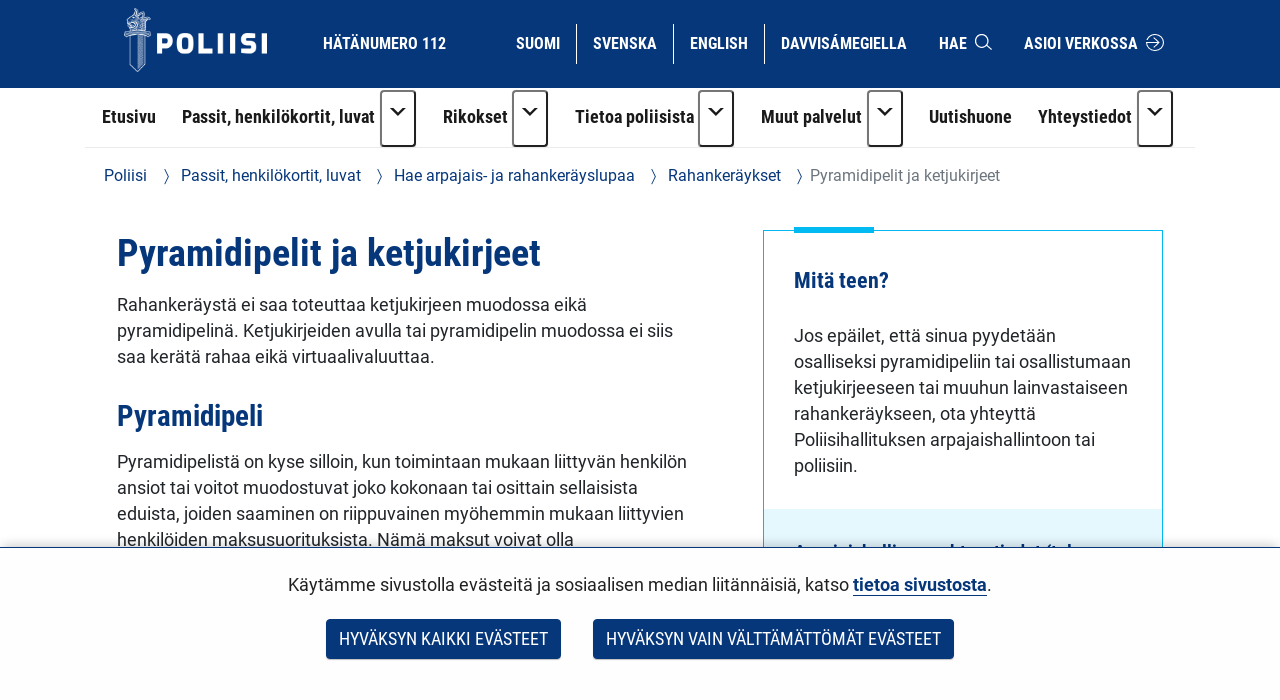

--- FILE ---
content_type: text/html;charset=UTF-8
request_url: https://poliisi.fi/pyramidipelit-ja-ketjukirjeet
body_size: 21932
content:
<!doctype html>
<html class="ltr" dir="ltr" lang="fi-FI">
 <head> 
  <link rel="alternate" hreflang="en" href="https://poliisi.fi/en/pyramid-schemes-and-chain-letters"> 
  <link rel="alternate" hreflang="sv" href="https://poliisi.fi/sv/pyramidspel-och-kedjebrev"> 
  <link rel="alternate" hreflang="fi" href="https://poliisi.fi/pyramidipelit-ja-ketjukirjeet"> 
  <title>Pyramidipelit ja ketjukirjeet - Poliisi</title> 
  <meta content="initial-scale=1.0, width=device-width" name="viewport"> 
  <link rel="stylesheet" type="text/css" href="/o/common-ui-resources/fonts/roboto/main.css?browserId=chrome&amp;themeId=yjapoliisitheme_WAR_yjapoliisitheme&amp;minifierType=css&amp;languageId=fi_FI&amp;t=1768236648000
"> 
  <link rel="stylesheet" type="text/css" href="/o/common-ui-resources/fonts/roboto-condensed/main.css?browserId=chrome&amp;themeId=yjapoliisitheme_WAR_yjapoliisitheme&amp;minifierType=css&amp;languageId=fi_FI&amp;t=1768236648000
"> 
  <link rel="stylesheet" type="text/css" href="/o/common-ui-resources/css/main.css?browserId=chrome&amp;themeId=yjapoliisitheme_WAR_yjapoliisitheme&amp;minifierType=css&amp;languageId=fi_FI&amp;t=1768236648000
"> 
  <meta content="text/html; charset=UTF-8" http-equiv="content-type"> 
  <script data-senna-track="permanent" src="/o/frontend-js-svg4everybody-web/index.js" type="text/javascript"></script> 
  <link href="https://poliisi.fi/o/yja-poliisi-theme/images/favicon.ico" rel="shortcut icon"> 
  <script data-senna-track="permanent" src="/o/frontend-js-jquery-web/jquery/jquery.min.js" type="text/javascript"></script> 
  <script data-senna-track="permanent" src="/o/frontend-js-jquery-web/jquery/init.js" type="text/javascript"></script> 
  <script data-senna-track="permanent" src="/o/frontend-js-jquery-web/jquery/ajax.js" type="text/javascript"></script> 
  <script data-senna-track="permanent" src="/o/frontend-js-jquery-web/jquery/bootstrap.bundle.min.js" type="text/javascript"></script> 
  <script data-senna-track="permanent" src="/o/frontend-js-jquery-web/jquery/collapsible_search.js" type="text/javascript"></script> 
  <script data-senna-track="permanent" src="/o/frontend-js-jquery-web/jquery/fm.js" type="text/javascript"></script> 
  <script data-senna-track="permanent" src="/o/frontend-js-jquery-web/jquery/form.js" type="text/javascript"></script> 
  <script data-senna-track="permanent" src="/o/frontend-js-jquery-web/jquery/popper.min.js" type="text/javascript"></script> 
  <script data-senna-track="permanent" src="/o/frontend-js-jquery-web/jquery/side_navigation.js" type="text/javascript"></script> 
  <link data-senna-track="permanent" href="/o/frontend-theme-font-awesome-web/css/main.css" rel="stylesheet" type="text/css"> 
  <meta property="og:locale" content="fi_FI"> 
  <meta property="og:locale:alternate" content="fi_FI"> 
  <meta property="og:locale:alternate" content="sv_SE"> 
  <meta property="og:locale:alternate" content="en_US"> 
  <meta property="og:locale:alternate" content="se_FI"> 
  <meta property="og:site_name" content="Poliisi"> 
  <meta property="og:title" content="Pyramidipelit ja ketjukirjeet - Poliisi"> 
  <meta property="og:type" content="website"> 
  <meta property="og:url" content="https://poliisi.fi/pyramidipelit-ja-ketjukirjeet">  
  <link class="lfr-css-file" data-senna-track="temporary" href="https://poliisi.fi/o/yja-poliisi-theme/css/clay.css?browserId=chrome&amp;themeId=yjapoliisitheme_WAR_yjapoliisitheme&amp;minifierType=css&amp;languageId=fi_FI&amp;t=1768236648000" id="liferayAUICSS" rel="stylesheet" type="text/css"> 
  <link data-senna-track="temporary" href="/o/frontend-css-web/main.css?browserId=chrome&amp;themeId=yjapoliisitheme_WAR_yjapoliisitheme&amp;minifierType=css&amp;languageId=fi_FI&amp;t=1699991559480" id="liferayPortalCSS" rel="stylesheet" type="text/css"> 
  <link data-senna-track="temporary" href="/combo?browserId=chrome&amp;minifierType=&amp;themeId=yjapoliisitheme_WAR_yjapoliisitheme&amp;languageId=fi_FI&amp;com_liferay_journal_content_web_portlet_JournalContentPortlet_INSTANCE_60rio5X5YrX4:%2Fcss%2Fmain.css&amp;com_liferay_product_navigation_product_menu_web_portlet_ProductMenuPortlet:%2Fcss%2Fmain.css&amp;com_liferay_site_navigation_menu_web_portlet_SiteNavigationMenuPortlet_INSTANCE_GFjeJQxl6zeW:%2Fcss%2Fmain.css&amp;fi_yja_language_version_tool_web_portlet_LanguageVersionToolSelectionPortlet:%2Fcss%2Fmain.css&amp;t=1768236648000" id="f47421b1" rel="stylesheet" type="text/css"> 
  <script data-senna-track="temporary" type="text/javascript">
	// <![CDATA[
		var Liferay = Liferay || {};

		Liferay.Browser = {
			acceptsGzip: function() {
				return true;
			},

			

			getMajorVersion: function() {
				return 131.0;
			},

			getRevision: function() {
				return '537.36';
			},
			getVersion: function() {
				return '131.0';
			},

			

			isAir: function() {
				return false;
			},
			isChrome: function() {
				return true;
			},
			isEdge: function() {
				return false;
			},
			isFirefox: function() {
				return false;
			},
			isGecko: function() {
				return true;
			},
			isIe: function() {
				return false;
			},
			isIphone: function() {
				return false;
			},
			isLinux: function() {
				return false;
			},
			isMac: function() {
				return true;
			},
			isMobile: function() {
				return false;
			},
			isMozilla: function() {
				return false;
			},
			isOpera: function() {
				return false;
			},
			isRtf: function() {
				return true;
			},
			isSafari: function() {
				return true;
			},
			isSun: function() {
				return false;
			},
			isWebKit: function() {
				return true;
			},
			isWindows: function() {
				return false;
			}
		};

		Liferay.Data = Liferay.Data || {};

		Liferay.Data.ICONS_INLINE_SVG = true;

		Liferay.Data.NAV_SELECTOR = '#navigation';

		Liferay.Data.NAV_SELECTOR_MOBILE = '#navigationCollapse';

		Liferay.Data.isCustomizationView = function() {
			return false;
		};

		Liferay.Data.notices = [
			

			
		];

		Liferay.PortletKeys = {
			DOCUMENT_LIBRARY: 'com_liferay_document_library_web_portlet_DLPortlet',
			DYNAMIC_DATA_MAPPING: 'com_liferay_dynamic_data_mapping_web_portlet_DDMPortlet',
			ITEM_SELECTOR: 'com_liferay_item_selector_web_portlet_ItemSelectorPortlet'
		};

		Liferay.PropsValues = {
			JAVASCRIPT_SINGLE_PAGE_APPLICATION_TIMEOUT: 0,
			NTLM_AUTH_ENABLED: false,
			UPLOAD_SERVLET_REQUEST_IMPL_MAX_SIZE: 3048576000
		};

		Liferay.ThemeDisplay = {

			

			
				getLayoutId: function() {
					return '928';
				},

				

				getLayoutRelativeControlPanelURL: function() {
					return '/group/poliisi/~/control_panel/manage';
				},

				getLayoutRelativeURL: function() {
					return '/pyramidipelit-ja-ketjukirjeet';
				},
				getLayoutURL: function() {
					return 'https://poliisi.fi/pyramidipelit-ja-ketjukirjeet';
				},
				getParentLayoutId: function() {
					return '883';
				},
				isControlPanel: function() {
					return false;
				},
				isPrivateLayout: function() {
					return 'false';
				},
				isVirtualLayout: function() {
					return false;
				},
			

			getBCP47LanguageId: function() {
				return 'fi-FI';
			},
			getCanonicalURL: function() {

				

				return 'https\x3a\x2f\x2fpoliisi\x2efi\x2fpyramidipelit-ja-ketjukirjeet';
			},
			getCDNBaseURL: function() {
				return 'https://poliisi.fi';
			},
			getCDNDynamicResourcesHost: function() {
				return '';
			},
			getCDNHost: function() {
				return '';
			},
			getCompanyGroupId: function() {
				return '10197';
			},
			getCompanyId: function() {
				return '10157';
			},
			getDefaultLanguageId: function() {
				return 'fi_FI';
			},
			getDoAsUserIdEncoded: function() {
				return '';
			},
			getLanguageId: function() {
				return 'fi_FI';
			},
			getParentGroupId: function() {
				return '25235045';
			},
			getPathContext: function() {
				return '';
			},
			getPathImage: function() {
				return '/image';
			},
			getPathJavaScript: function() {
				return '/o/frontend-js-web';
			},
			getPathMain: function() {
				return '/c';
			},
			getPathThemeImages: function() {
				return 'https://poliisi.fi/o/yja-poliisi-theme/images';
			},
			getPathThemeRoot: function() {
				return '/o/yja-poliisi-theme';
			},
			getPlid: function() {
				return '40120024';
			},
			getPortalURL: function() {
				return 'https://poliisi.fi';
			},
			getRealUserId: function() {
				return '10161';
			},
			getScopeGroupId: function() {
				return '25235045';
			},
			getScopeGroupIdOrLiveGroupId: function() {
				return '25235045';
			},
			getSessionId: function() {
				return '';
			},
			getSiteAdminURL: function() {
				return 'https://poliisi.fi/group/poliisi/~/control_panel/manage?p_p_lifecycle=0&p_p_state=maximized&p_p_mode=view';
			},
			getSiteGroupId: function() {
				return '25235045';
			},
			getURLControlPanel: function() {
				return '/group/control_panel?refererPlid=40120024';
			},
			getURLHome: function() {
				return 'https\x3a\x2f\x2fpoliisi\x2efi\x2f';
			},
			getUserEmailAddress: function() {
				return '';
			},
			getUserId: function() {
				return '10161';
			},
			getUserName: function() {
				return '';
			},
			isAddSessionIdToURL: function() {
				return false;
			},
			isImpersonated: function() {
				return false;
			},
			isSignedIn: function() {
				return false;
			},

			isStagedPortlet: function() {
				
					
						return false;
					
				
			},

			isStateExclusive: function() {
				return false;
			},
			isStateMaximized: function() {
				return false;
			},
			isStatePopUp: function() {
				return false;
			}
		};

		var themeDisplay = Liferay.ThemeDisplay;

		Liferay.AUI = {

			

			getAvailableLangPath: function() {
				return 'available_languages.jsp?browserId=chrome&themeId=yjapoliisitheme_WAR_yjapoliisitheme&colorSchemeId=01&languageId=fi_FI&t=1768727169827';
			},
			getCombine: function() {
				return false;
			},
			getComboPath: function() {
				return '/combo/?browserId=chrome&minifierType=&languageId=fi_FI&t=1768243765590&';
			},
			getDateFormat: function() {
				return '%d.%m.%Y';
			},
			getEditorCKEditorPath: function() {
				return '/o/frontend-editor-ckeditor-web';
			},
			getFilter: function() {
				var filter = 'raw';

				
					

				return filter;
			},
			getFilterConfig: function() {
				var instance = this;

				var filterConfig = null;

				if (!instance.getCombine()) {
					filterConfig = {
						replaceStr: '.js' + instance.getStaticResourceURLParams(),
						searchExp: '\\.js$'
					};
				}

				return filterConfig;
			},
			getJavaScriptRootPath: function() {
				return '/o/frontend-js-web';
			},
			getLangPath: function() {
				return 'aui_lang.jsp?browserId=chrome&themeId=yjapoliisitheme_WAR_yjapoliisitheme&colorSchemeId=01&languageId=fi_FI&t=1768243765590';
			},
			getPortletRootPath: function() {
				return '/html/portlet';
			},
			getStaticResourceURLParams: function() {
				return '?browserId=chrome&minifierType=&languageId=fi_FI&t=1768243765590';
			}
		};

		Liferay.authToken = 'AlvviE3Z';

		

		Liferay.currentURL = '\x2fpyramidipelit-ja-ketjukirjeet';
		Liferay.currentURLEncoded = '\x252Fpyramidipelit-ja-ketjukirjeet';
	// ]]>
</script> 
  <script src="/o/js_loader_config?t=1768243775498" type="text/javascript"></script> 
  <script data-senna-track="permanent" src="/o/frontend-js-aui-web/aui/aui/aui.js" type="text/javascript"></script> 
  <script data-senna-track="permanent" src="/o/frontend-js-aui-web/liferay/modules.js" type="text/javascript"></script> 
  <script data-senna-track="permanent" src="/o/frontend-js-aui-web/liferay/aui_sandbox.js" type="text/javascript"></script> 
  <script data-senna-track="permanent" src="/o/frontend-js-aui-web/aui/attribute-base/attribute-base.js" type="text/javascript"></script> 
  <script data-senna-track="permanent" src="/o/frontend-js-aui-web/aui/attribute-complex/attribute-complex.js" type="text/javascript"></script> 
  <script data-senna-track="permanent" src="/o/frontend-js-aui-web/aui/attribute-core/attribute-core.js" type="text/javascript"></script> 
  <script data-senna-track="permanent" src="/o/frontend-js-aui-web/aui/attribute-observable/attribute-observable.js" type="text/javascript"></script> 
  <script data-senna-track="permanent" src="/o/frontend-js-aui-web/aui/attribute-extras/attribute-extras.js" type="text/javascript"></script> 
  <script data-senna-track="permanent" src="/o/frontend-js-aui-web/aui/event-custom-base/event-custom-base.js" type="text/javascript"></script> 
  <script data-senna-track="permanent" src="/o/frontend-js-aui-web/aui/event-custom-complex/event-custom-complex.js" type="text/javascript"></script> 
  <script data-senna-track="permanent" src="/o/frontend-js-aui-web/aui/oop/oop.js" type="text/javascript"></script> 
  <script data-senna-track="permanent" src="/o/frontend-js-aui-web/aui/aui-base-lang/aui-base-lang.js" type="text/javascript"></script> 
  <script data-senna-track="permanent" src="/o/frontend-js-aui-web/liferay/dependency.js" type="text/javascript"></script> 
  <script data-senna-track="permanent" src="/o/frontend-js-aui-web/liferay/util.js" type="text/javascript"></script> 
  <script data-senna-track="permanent" src="/o/frontend-js-web/loader/config.js" type="text/javascript"></script> 
  <script data-senna-track="permanent" src="/o/frontend-js-web/loader/loader.js" type="text/javascript"></script> 
  <script data-senna-track="permanent" src="/o/frontend-js-web/liferay/dom_task_runner.js" type="text/javascript"></script> 
  <script data-senna-track="permanent" src="/o/frontend-js-web/liferay/events.js" type="text/javascript"></script> 
  <script data-senna-track="permanent" src="/o/frontend-js-web/liferay/lazy_load.js" type="text/javascript"></script> 
  <script data-senna-track="permanent" src="/o/frontend-js-web/liferay/liferay.js" type="text/javascript"></script> 
  <script data-senna-track="permanent" src="/o/frontend-js-web/liferay/global.bundle.js" type="text/javascript"></script> 
  <script data-senna-track="permanent" src="/o/frontend-js-web/liferay/portlet.js" type="text/javascript"></script> 
  <script data-senna-track="permanent" src="/o/frontend-js-web/liferay/workflow.js" type="text/javascript"></script> 
  <script data-senna-track="temporary" src="/o/js_bundle_config?t=1768243788580" type="text/javascript"></script> 
  <script data-senna-track="temporary" type="text/javascript">
	// <![CDATA[
		
			
				
		

		

		
	// ]]>
</script> 
  <meta name="google-site-verification" content="ZkUkbaxzKunA1d6n9rbGG-hv4xJWh-1_WlSS-SZqVVc"> 
  <meta name="yandex-verification" content="32233b3cec43ad87"> 
   
   
  <link class="lfr-css-file" data-senna-track="temporary" href="https://poliisi.fi/o/yja-poliisi-theme/css/main.css?browserId=chrome&amp;themeId=yjapoliisitheme_WAR_yjapoliisitheme&amp;minifierType=css&amp;languageId=fi_FI&amp;t=1768236648000" id="liferayThemeCSS" rel="stylesheet" type="text/css"> 
  <style data-senna-track="temporary" type="text/css">
		body {
    overflow-x: hidden;
}

header .language-version-selection-portlet .portlet-body ul {
    flex-wrap: wrap;
}

@media (max-width: 767px) {
    header#banner > .container > .row > .col {
        padding: 0 0 0.5rem 0;
    }

    header .language-version-selection-portlet .portlet-body ul {
        margin-left: 0.3rem;
        margin-bottom: 0.5rem;
    }

    #navigation button.navbar-toggler {
        margin-top: 0;
        padding: 1rem !important;
    }
}
@media (max-width: 1199px) {
    header a {
        padding: 0.5rem 0.8rem;
        font-size: 0.8rem;
    }

    header .language-version-selection-portlet .portlet-body ul li a {
        padding: 0.5rem 0.6rem;
    }
}

#wrapper .yja-forms .vs__selected-options input.vs__search {
    margin-bottom: 0 !important;
    border: 0 !important;
}

#yja-poliisi-search input.form-control {
    height: 36px;
}

#yja-poliisi-search button {
    border: 0;
}

a.yja-poliisi-asset-link {
    margin-bottom: 0 !important;
    padding-top: 1rem !important;
}

.yja-poliisi-asset-listing .meta {
    margin-bottom: 0;
}

.fessWrapper button.searchButton.btn.btn-primary {
    height: 100%;
}

.navbar .nav li > a {
    overflow-wrap: break-word !important;
    word-wrap: break-word !important;
    word-break: break-word !important;
}

.asset-documents__listing {
    border: 0 !important;
}
.asset-documents__listing ul.list-group {
    list-style: none;
    margin: 0;
    padding: 0;
}
.asset-documents__listing ul.list-group li a {
    display: block;
    padding: 0.5rem 0.8rem;
    border-bottom: 1px solid #adb5bd;
}

#blog ul {
    padding-left: 0;
}

.columns-max {
    max-width: 40rem;
    padding: 2rem;
}

.portlet-blogs .news-page {
    margin: 0;
}

.yja-poliisi-asset-listing-wrapper.news-highlights ul li:first-child:before {
    display: none;
}

@media (max-width: 1199px) and (min-width: 992px) {
    section:not(.portlet).yja-poliisi-hero .hero-wrapper .hero-image-content picture {
        max-height: initial;
    }

    section:not(.portlet).yja-poliisi-hero .hero-wrapper .hero-image-content picture img {
        width: auto;
        height: 100%;
        object-fit: cover;
        width: 100%;
    }
}

@media (max-width: 767px) {
    section:not(.portlet).yja-poliisi-hero .hero-wrapper .hero-image-content {
        max-height: 40vh;
    }
}

section.notifications {
    padding-bottom: 0 !important;
}

section.yja-poliisi-contacts-settings > .row {
    justify-content: center;
}

section.yja-poliisi-contacts-settings > .row > div {
    margin-bottom: 1rem;
}

.fessWrapper .form-group > h1 {
    display: none !important;
}

.fessWrapper .form-group > label {
    position: absolute;
    width: 1px;
    height: 1px;
    padding: 0;
    margin: -1px;
    overflow: hidden;
    clip: rect(0, 0, 0, 0);
    border: 0;
}

.fessWrapper {
    font-family: inherit;
}

.fessWrapper li {
    border-bottom: 1px solid #cccc !important;;
    margin: 1rem 0;
}

.fessWrapper .title {
    margin-bottom: 0.5rem !important;
}

.fessWrapper a {
    color: var(--blue) !important;
}

.fessWrapper .pagination > li > a, 
.fessWrapper .pagination > li > span {
    color: var(--blue) !important;
}

.fessWrapper .pagination > .active > a, 
.fessWrapper .pagination > .active > a:focus, 
.fessWrapper .pagination > .active > a:hover, 
.fessWrapper .pagination > .active > span, 
.fessWrapper .pagination > .active > span:focus, 
.fessWrapper .pagination > .active > span:hover {
    background-color: var(--blue);
    border-color: var(--blue);
}

.gallery.gallery-element picture,
.gallery.gallery-element picture img {
    display: block;
}

.gallery.gallery-element img {
    margin: 0 2rem 2rem 0;
    max-width: 300px;
    border-radius: 50%;
}

@media (max-width: 640px) {
    .gallery.gallery-element picture,
    .gallery.gallery-element picture img {
        display: block;
        width: 100% !important;
        max-width: 100%;
    }
}

section.gallery.gallery-element img.style-square {
    max-width: 300px;
    height: auto;
    border-radius: 0%;
}

.topic-wrapper .additional-keywords {
    margin-left: 1.5rem;
}

.signed-in .portlet-blogs .autofit-col-expand + .autofit-col-end {
    top: -4.5rem !important;
}

.journal-display-page .journal-content-article .news-page p:not(.ingress),
.journal-display-page .journal-content-article .news-page font {
    font-family: inherit !important;
    font-size: inherit !important;
}

#wrapper .journal-content-article .banner a.yja-external-link {
    position: relative;
}

#wrapper .journal-content-article .banner a.yja-external-link:after {
    color: #fff;
    padding: 0.2rem;
    border-radius: 0.2rem;
    position: absolute;
    left: 0;
    top: 1rem;
    width: 2rem;
    height: 2rem;
}

.service-details h2 {
    padding: 0 !important;
}

@media (min-width: 992px) {
    #navigation ul.nav li.btn-group {
        flex-wrap: nowrap !important;
    }
}

section.yja-poliisi-asset-listing-wrapper + .lfr-pagination {
    margin-bottom: 4rem;
}

section.phone-description {
    margin-top: 2rem;
}

.journal-content-article picture img {
    margin: 1rem 0 2rem 0;
}

.journal-content-article a.yja-external-link:after {
    content: "\f08e";
    font-family: "fontawesome-alloy";
    margin: 0 0 0 3px;
    display: inline-block;
    font-size: 0.875em;
    position: relative;
    top: 0;
}

.yja-poliisi-linklist-nav ul li a {
    font-weight: bold;
}

/* Make labels inside this element only visible for screen readers */
.sr-only-label label {
    visibility: hidden;
}

#navigation ul.nav li.btn-group > .dropdown-toggle img {
    margin-bottom: 0.2rem;
}

.news-page .links a {
    color: #06377b;
}

.news-page .links a:hover,
.news-page .links a:focus {
    color: #06377b;
}

#page-navigation ul li a {
    text-decoration: none;
}

#page-navigation ul li a:hover,
#page-navigation ul li a:focus,
.yja-poliisi-asset-listing a:hover .title,
.yja-poliisi-asset-listing a:focus .title,
footer nav ul li a:hover span:first-child:not(.title),
footer nav ul li a:focus span:first-child:not(.title),
button.btn-scrolltotop:hover span:last-child,
button.btn-scrolltotop:focus span:last-child,
section.yja-poliisi-tabs ul.nav.nav-pills > li > a:hover,
section.yja-poliisi-tabs ul.nav.nav-pills > li > a:focus {
    text-decoration: underline !important;
}

footer a.yja-external-link span:first-child:after {
    content: "\f08e";
    font-family: "fontawesome-alloy";
    margin: 0 0 0 3px;
    display: inline-block;
    font-size: 0.875em;
    position: relative;
    top: 0;
}

.list.list__assets.results .item__heading,
.list.list__assets.results .meta,
.list.list__assets.results .list__item > p {
    margin-bottom: 0.5rem !important;
}

.list.list__assets.results .meta .date {
    font-size: unset;
    color: unset;
    margin-bottom: 1rem !important;
}

.list.list__assets.results .yja-tag {
    font-family: "Roboto Condensed", sans-serif;
    font-weight: 400;
    font-size: 0.9rem;
    color: #06377b;
    background-color: #f0f4f6;
    text-transform: uppercase;
    padding: 0.3rem 0.8rem;
    margin-right: 0.5rem;
    margin-bottom: 0.5rem;
    white-space: nowrap;
}

.list.list__assets.results .list.list__item {
    margin: 0;
    padding: 1.5rem 0;
    border-bottom: 1px solid #d2edf3;
}

.web-content-listing-portlet .nav .active a {
    background-color: #06377b;
}

.lfr-pagination-buttons li.disabled > a {
    color: #6e6e6e !important;
}

.poliisi-alert .icon {
    flex-shrink: 0;
}

#content .breadcrumb.breadcrumb-horizontal {
    padding: 1rem 1.2rem;
}

.news-page a.text-link {
    color: #06377b;
    display: block;
    margin: 0 0 0.5rem 0;
}

.news-page a.text-link + br {
    display: none;
}

.news-page .meta.bottom-meta {
    margin-top: 2rem;
}

li.list.list__item a {
    font-family: "Roboto Condensed",sans-serif;
    font-size: 1.4rem;
    font-weight: bold;
    color: #06377b;
    margin: 0;
}

.lfr-pagination-buttons.pager .page-item .page-link {
    border-radius: 0 !important;
    border: 1px solid #06377b !important;
    background-color: transparent;
    color: #06377b !important;
}

.lfr-pagination-buttons.pager .page-item.disabled .page-link {
    color: #777 !important;
    border: 1px solid #bbb !important;
}

.lfr-pagination-buttons.pager .page-item.active .page-link {
    background-color: #06377b !important;
    color: #fff !important;
}

.lfr-pagination-buttons.pager .page-item .page-link {
    border-radius: 0 !important;
    border: 1px solid #06377b !important;
    background-color: transparent;
    color: #06377b !important;
}

.lfr-pagination-buttons.pager .page-item.disabled .page-link {
    color: #777 !important;
    border: 1px solid #bbb !important;
}

.lfr-pagination-buttons.pager .page-item a.page-link:hover,
.lfr-pagination-buttons.pager .page-item a.page-link:focus {
    text-decoration: underline !important;
}

#navigation ul.nav > li > a:focus {
    background-color: #fff;
    color: #06377b;
    text-decoration: none;
}

#navigation ul.nav li a:focus span:after {
    border-color: #06377b;
}

#navigation ul.nav > li.active > a:focus {
    color: #06377b !important;
}

#navigation ul.nav li.btn-group .dropdown-menu .dropdown-item a:hover {
    text-decoration: underline;
}

#navigation ul.nav li.btn-group .dropdown-menu .dropdown-item a:focus {
    color: #fff !important;
    text-decoration: underline;
}

.btn.btn-more {
    border-color: #06377b;
    border-width: 1px;
    font-family: 'Roboto Condensed';
    color: #06377b !important;
    text-transform: uppercase !important;
    border-radius: 0;
    text-align: center;
    text-decoration: none;
    background: transparent !important;
}

.portlet-blogs .col-md-12.widget-mode-detail-text {
    flex-direction: column;
    display: flex;
}

.listing-as-tags .portlet-body ul {
    list-style: none;
    margin: 0 0 1rem 0;
    padding: 0;
    display: flex;
    flex-wrap: wrap;
}

.listing-as-tags .portlet-body ul li {
    margin: 0;
    padding: 0;
}

.listing-as-tags .portlet-body ul li a {
    margin: 0 0.5rem 0.5rem 0;
    padding: 0.2rem 0.5rem;
    border: 1px solid var(--blue);
    display: block;
    text-decoration: none;
    font-family: "Roboto Condensed";
    font-weight: normal;
}

.listing-as-tags .portlet-body ul li a:hover,
.listing-as-tags .portlet-body ul li a:focus {
    background-color: var(--blue);
    color: var(--white);
    text-decoration: underline;
}

.info-accordions .info-accordion .info-accordion-content .content .content-item ul.styled {
    list-style: disc;
    margin: 0 0 1rem 0;
}

.info-accordions .info-accordion .info-accordion-content .content .content-item ul.styled li {
    margin-left: 2rem;
    padding-left: 1rem;
    text-indent: -1rem;
}

.sub-service-help {
    margin-bottom: 0.5rem;
}

.sub-service-help:last-child {
    margin-bottom: 1rem;
}

.sub-service-help .content-title {
    display: block !important;
}

.info-accordions .info-accordion .info-accordion-content .content .content-title:not(:first-child) {
    margin-top: 1rem !important;
}

@media (max-width: 680px) {
    .rns-plugin .rns-reactions .reactions .rns-reaction .rns-reaction-button .rns-reaction-count {
        color: #fff !important;
        font-weight: bold !important;
    }
    
    .rns-plugin .rns-reactions .reactions .rns-reaction {
        border: 1px solid #06377b;
    }

    .rns-plugin .rns-reactions .reactions .rns-reaction + .rns-reaction {
        border-top: 0;
    }
    
}

.rns-plugin .rns-footer .rns-footer-link img {
    opacity: 1 !important;
}

.poliisi-modal-slide {
    margin: 0 !important;
}

@media (max-width: 767px) {
    .poliisiModal,
    .poliisi-modal-content {
        margin: 0 !important;
        padding: 0 !important;
        width: 100%;
    }

    .poliisiModal button.close,
    .poliisiModal button.prev,
    .poliisiModal button.next {
        background-color: var(--blue) !important;
        border-radius: 0.2rem !important;
        z-index: 10;
        font-size: 2rem;
        width: 4rem;
        height: 4rem;
    }
   
    .poliisi-modal-slide picture {
        overflow: hidden;
    }

    .poliisi-modal-slide picture img {
        max-height: 80vh;
        margin: 0 auto;
    }
}

section.yja-poliisi-asset-listing-wrapper {
    padding-bottom: 1rem !important;
}

.updating-news .yja-poliisi-asset-listing-wrapper ul.yja-poliisi-asset-listing,
.highlight-news .yja-poliisi-asset-listing-wrapper ul.yja-poliisi-asset-listing {
    padding: 0.5rem 1rem 0.5rem 1rem;
}

.more-news .yja-poliisi-asset-listing-wrapper ul.yja-poliisi-asset-listing {
    padding: 0 0 0 1rem;
}

.updating-news .yja-poliisi-asset-listing-wrapper .yja-poliisi-asset-listing:empty {
    display: none !important;
}

.updating-news .yja-poliisi-asset-listing-title {
    font-family: "Roboto Condensed";
    text-transform: uppercase;
    background-color: #f0f4f6;
    color: #06377b;
    padding: 0.5rem 1rem;
    margin: 0;
    display: block;
    position: absolute;
    top: -2.2rem;
    left: 0;
}

.updating-news .yja-poliisi-asset-listing-wrapper .yja-poliisi-asset-listing {
    background-color: #f0f4f6;
    list-style: none;
    margin: 0 0 2rem 0;
    padding: 0;
    display: grid;
    grid-template-columns: repeat(1, 1fr);
    grid-column-gap: 1rem;
    grid-template-rows: repeat(1, 1fr);
    grid-row-gap: 1rem;
    justify-items: left;
    grid-template-columns: repeat(auto-fit, minmax(20rem, 1fr));
}

.yja-poliisi-asset-listing-wrapper ul li .tags span.yja-tag.updated-news,
.updating-news .yja-poliisi-asset-listing-wrapper ul li .tags span {
    background-color: #e1e4e5;
}

.updating-news .yja-poliisi-asset-listing-wrapper ul li:not(:first-child):before {
    display: none;
}

.highlight-news .yja-poliisi-asset-listing-title {
    font-family: "Roboto Condensed";
    text-transform: uppercase;
    background-color: #f0f4f6;
    color: #06377b;
    padding: 0.5rem 1rem;
    margin: 0;
    display: inline-block;
}

.more-news .yja-poliisi-asset-listing-title {
    font-family: "Roboto Condensed";
    text-transform: uppercase;
    background-color: #f0f4f6;
    color: #06377b;
    padding: 0.5rem 1rem;
    margin: 0;
    display: inline-block;
}

.updating-news .yja-poliisi-asset-listing-wrapper ul li {
    padding: 0 !important;
    margin-bottom: 0.5rem;
    border-bottom: 0;
}

.no-title .yja-poliisi-asset-listing-wrapper:before {
    content: "" !important;
    display: none !important;
}

.updating-news-flex-col ul.yja-poliisi-asset-listing {
    display: flex;
    margin-bottom: 2rem !important;
}

.updating-news-flex-col ul.yja-poliisi-asset-listing li {
    width: 50%;
    margin-right: 2rem;
}

.updating-news-flex-col ul.yja-poliisi-asset-listing li:before {
    display: none;
}

.updating-news {
    margin-top: 2rem;
}

.updating-news .subscribe-action {
    top: -1.8rem;
}

.highlight-news ul.yja-poliisi-asset-listing li:first-child a,
.more-news ul.yja-poliisi-asset-listing li:first-child a .updating-news-flex-col ul.yja-poliisi-asset-listing li a {
    padding-top: 0 !important;
}

.yja-forms .form__element--time .wrapper-icon-time {
    display: none;
}

section:not(.portlet).info-columns > .container-fluid {
    border: .06rem solid #00a0d1 !important;
}

.newsroom-page section.yja-poliisi-hero .hero-wrapper {
    display: flex;
    align-items: stretch;
}

.newsroom-page section.yja-poliisi-hero .hero-wrapper .hero-text-content, 
.newsroom-page section.yja-poliisi-hero .hero-wrapper .hero-image-content {
    width: 100% !important;
}

@media (max-width: 991px) {

.newsroom-page section.yja-poliisi-hero .hero-wrapper .hero-image-content {
    min-height: 40vh !important;
}

    .newsroom-page section:not(.portlet).yja-poliisi-hero .hero-wrapper .hero-image-content picture img {
        width: 100%;
        height: 40vh;
    }

}

@media (min-width: 992px) {

.newsroom-page section.yja-poliisi-hero .hero-wrapper .hero-text-content,
.newsroom-page section.yja-poliisi-hero .hero-wrapper .hero-image-content {
    width: 50% !important;
}

    .newsroom-page section.yja-poliisi-hero .hero-wrapper .hero-text-content {
        padding: 0 !important;
    }

.newsroom-page section.yja-poliisi-hero .hero-wrapper .hero-image-content picture {
    position: absolute;
    top: 0;
    right: 0;
    transform: translateY(-25%);
}

}

.newsroom-page section.yja-poliisi-hero .hero-wrapper .hero-image-content {
    overflow: hidden;
    position: relative;
}


.newsroom-page section.yja-poliisi-hero .hero-wrapper .hero-image-content picture img {
     margin: 0;
}

.newsroom-page .portlet-nested-portlets {
    padding: 0;
    margin: 0 1rem 4rem 1rem;
}

.newsroom-page .portlet-nested-portlets .col-md-6 {
    margin: 0;
}

.newsroom-page .portlet-nested-portlets .col-md-6:first-child {
    padding: 2rem 2rem 0 2rem;
}

.newsroom-page .portlet-nested-portlets .col-md-6:last-child .portlet-dropzone {
    padding: 2rem 2rem 0 2rem;
    background: #edf1f4;
}

.newsroom-page .portlet-nested-portlets .col-md-6:last-child {
    padding: 0 0 0 2rem;
}

.newsroom-page .yja-poliisi-asset-listing .title {
    font-size: 1.2rem !important;
}

.newsroom-page nav#page-navigation.custom-links-element {
    width: 100%;
}

.newsroom-page nav#page-navigation.custom-links-element ul li {
    width: 100%;
}

.newsroom-page nav#page-navigation.custom-links-element ul li a {
    font-size: 1.2rem !important;
}

.newsroom-page nav#page-navigation.custom-links-element ul li a span {
    text-align: left;
}

.newsroom-page nav#page-navigation.custom-links-element ul li a span span.link-description {
    display: block;
    font-weight: normal;
    font-size: 0.8rem !important;
    font-family: "Roboto";
}

@media (min-width: 768px) {
    .newsroom-page nav#page-navigation.custom-links-element ul li {
        width: 50%;
    }
}

@media (min-width: 992px) {
    .newsroom-page nav#page-navigation.custom-links-element ul li {
        width: 33.33%;
    }
}

.newsroom-page .listing-as-tags .portlet-body ul li a {
    margin: 0 1rem 1rem 0;
    padding: 1rem 1.5rem;
    border: 1px solid var(--blue);
    display: block;
    text-decoration: none;
    font-family: "Roboto Condensed";
    font-weight: 600;
    font-size: 0.9rem !important;
    text-transform: uppercase;
}

.newsroom-page .listing-as-tags .journal-content-article,
.newsroom-page .listing-as-tags .portlet-body ul {
    margin-bottom: 0;
    padding-bottom: 0;
}

.newsroom-page .poliisi-custom-title .portlet .portlet-header {
    display: block !important;
    max-height: unset !important;
    position: unset;
}

.newsroom-page .poliisi-custom-title .portlet .portlet-header .autofit-float {
    max-height: unset !important;
}

.newsroom-page .poliisi-custom-title .portlet .portlet-header .portlet-title-text {
    display: block !important;
    text-transform: uppercase !important;
    color: #1a1a1a !important;
    font-weight: 300 !important;
    font-size: 1.8rem !important;
    letter-spacing: .08rem;
    margin: 0 !important;
}

.newsroom-page .poliisi-custom-title .portlet .portlet-header .portlet-title-text:after {
    content: " ";
    display: block;
    width: 4rem;
    border: 2px solid #00baf1;
    margin: 1rem 0;
}

.newsroom-page .newsroom.highlight-news .yja-poliisi-asset-listing-wrapper .yja-poliisi-asset-listing {
    list-style: none;
    margin: 0 0 2rem 0;
    padding: 0;
    display: grid;
    grid-template-columns: repeat(1, 1fr);
    grid-column-gap: 1rem;
    grid-template-rows: repeat(1, 1fr);
    grid-row-gap: 1rem;
    justify-items: left;
    grid-template-columns: repeat(auto-fit, minmax(20rem, 1fr));
}

.newsroom-page .newsroom.highlight-news .yja-poliisi-asset-listing-wrapper.news-highlights ul li:before {
    display: none;
}

.newsroom-page .newsroom.highlight-news .yja-poliisi-asset-listing-wrapper.news-highlights ul li a {
    padding-top: 0 !important;
}

.newsroom-page .highlight-news.newsroom .yja-poliisi-asset-listing-title {
    font-family: "Roboto Condensed";
    text-transform: uppercase;
    background-color: transparent;
    text-transform: uppercase !important;
    color: #1a1a1a !important;
    font-weight: 300 !important;
    font-size: 1.8rem !important;
    letter-spacing: .08rem;
    margin: 0 !important;
    padding: 0 2rem;
}

.newsroom-page .highlight-news.newsroom .yja-poliisi-asset-listing-title:after {
    content: " ";
    display: block;
    width: 4rem;
    border: 2px solid #00baf1;
    margin: 1rem 0;
}

.newsroom-page .highlight-news.newsroom .yja-poliisi-asset-listing {
    padding: 0 2rem !important;
}

.signed-out.newsroom-page .portlet .portlet-header:not(.use-custom-title), .signed-out .portlet:hover .portlet-header:not(.use-custom-title) {
    display: block !important;
}

.info-accordions .info-accordion .info-accordion-content .content .station-openinghours .content-item:not(:first-child) {
    margin-top: 1rem;
}
	</style> 
  <style data-senna-track="temporary" type="text/css">

		

			

		

			

		

			

		

			

		

			

		

			

		

			

		

			

		

			

		

			

		

			

		

	</style> 
  <style>
/* Publication Theme Mobile navigation */
.yja-publication .yja-mobile-navigation { display: none; }
/* YJAOM-815 */
.top-frame .has-control-menu.controls-visible .portlet-asset-publisher .portlet-topper{
    z-index: 3;
}

/* YJAY-3881  */
.chrome .input-group .btn:focus, .chrome .input-group .form-control:focus {
    z-index: inherit;
}

/* SD-30779 */ 
*[lang="ar_SA"], *[lang="ar-SA"], *[lang="ar-SA"] *{ direction: rtl !important; }


/* YJALR71-2924 */
.controls-visible.signed-in .portlet-column-content.empty {min-height: 50px;margin-bottom: 10px;border: 1px dashed #d1d1d1;}

/* YJAVNK-1622 */
.has-control-menu .lfr-add-panel.open-admin-panel.sidenav-menu-slider{
    width: 500px !important;
}
.has-control-menu .lfr-admin-panel.sidenav-menu-slider .product-menu{
    width: 500px !important;
} 

</style> 
  <script>
    /* YJAY-1778 */
    (function () {
        window.YjaSearcher = window.YjaSearcher || {};
        window.YjaSearcher.encodeInput = window.YjaSearcher.encodeInput || function (userInput) {
            return encodeURIComponent(userInput).trim()
                .replace(/%2[f|F]/g, '/')
                .replace(/%5[c|C]/g, '%20')
                .replace(",", "%2C")
                .replace("\"", "%22")
                .replace("!", "%21")
                .replace("&", "%26")
                .replace("'", "%27")
                .replace('(', '%28')
                .replace(')', '%29');
        };

        window.YjaSearcher.readInput = window.YjaSearcher.readInput || function (input) {
            input = input || '';
            if (('' + input).trim().indexOf('#') < 0) {
                input = '#' + input;
            }
            var keywords = $(input).val();
            keywords = window.YjaSearcher.encodeInput(keywords);
            return keywords;
        };

        window.YjaSearcher.submitSearchForm = window.YjaSearcher.submitSearchForm || function (input) {
            var keywords = window.YjaSearcher.readInput(input);
            var formSearchUrl = window.YjaSearcher.formSearchUrl;
            if (formSearchUrl && keywords) {
                document.location.href = formSearchUrl + "?q=" + keywords;
            }
        };
    })();
</script> 
  <style data-senna-track="temporary" type="text/css">
</style> 
  <link data-senna-track="permanent" href="https://poliisi.fi/combo?browserId=chrome&amp;minifierType=css&amp;languageId=fi_FI&amp;t=1768243762831&amp;/o/yja-common-ui-theme-contributor/css/yja-common-ui.css" rel="stylesheet" type="text/css"> 
  <script data-senna-track="permanent" src="https://poliisi.fi/o/yja-common-ui-theme-contributor/js/yja-common-ui.js?browserId=chrome&amp;languageId=fi_FI&amp;t=1768243762831" type="text/javascript"></script> 
  <script type="text/javascript">
// <![CDATA[
Liferay.on(
	'ddmFieldBlur', function(event) {
		if (window.Analytics) {
			Analytics.send(
				'fieldBlurred',
				'Form',
				{
					fieldName: event.fieldName,
					focusDuration: event.focusDuration,
					formId: event.formId,
					formPageTitle: event.formPageTitle,
					page: event.page,
					title: event.title
				}
			);
		}
	}
);

Liferay.on(
	'ddmFieldFocus', function(event) {
		if (window.Analytics) {
			Analytics.send(
				'fieldFocused',
				'Form',
				{
					fieldName: event.fieldName,
					formId: event.formId,
					formPageTitle: event.formPageTitle,
					page: event.page,
					title: event.title
				}
			);
		}
	}
);

Liferay.on(
	'ddmFormPageShow', function(event) {
		if (window.Analytics) {
			Analytics.send(
				'pageViewed',
				'Form',
				{
					formId: event.formId,
					formPageTitle: event.formPageTitle,
					page: event.page,
					title: event.title
				}
			);
		}
	}
);

Liferay.on(
	'ddmFormSubmit', function(event) {
		if (window.Analytics) {
			Analytics.send(
				'formSubmitted',
				'Form',
				{
					formId: event.formId
				}
			);
		}
	}
);

Liferay.on(
	'ddmFormView', function(event) {
		if (window.Analytics) {
			Analytics.send(
				'formViewed',
				'Form',
				{
					formId: event.formId,
					title: event.title
				}
			);
		}
	}
);
// ]]>
</script> 
  <script data-senna-track="temporary" type="text/javascript">
	if (window.Analytics) {
		window._com_liferay_document_library_analytics_isViewFileEntry = false;
	}
</script> 
  <link rel="apple-touch-icon" sizes="180x180" href="    https://poliisi.fi/o/yja-poliisi-theme/images/favicons/apple-touch-icon.png?browserId=chrome&amp;languageId=fi_FI&amp;t=1768236648000
"> 
  <link rel="icon" type="image/png" sizes="32x32" href="    https://poliisi.fi/o/yja-poliisi-theme/images/favicons/favicon-32x32.png?browserId=chrome&amp;languageId=fi_FI&amp;t=1768236648000
"> 
  <link rel="icon" type="image/png" sizes="16x16" href="    https://poliisi.fi/o/yja-poliisi-theme/images/favicons/favicon-16x16.png?browserId=chrome&amp;languageId=fi_FI&amp;t=1768236648000
"> 
  <link rel="manifest" href="    https://poliisi.fi/o/yja-poliisi-theme/images/favicons/manifest.json?browserId=chrome&amp;languageId=fi_FI&amp;t=1768236648000
"> 
  <link rel="mask-icon" href="    https://poliisi.fi/o/yja-poliisi-theme/images/favicons/safari-pinned-tab.svg?browserId=chrome&amp;languageId=fi_FI&amp;t=1768236648000
" color="#06377b"> 
  <link rel="shortcut icon" href="    https://poliisi.fi/o/yja-poliisi-theme/images/favicon.ico?browserId=chrome&amp;languageId=fi_FI&amp;t=1768236648000
"> 
  <meta name="msapplication-TileColor" content="#06377b"> 
  <meta name="msapplication-TileImage" content="    https://poliisi.fi/o/yja-poliisi-theme/images/favicons/mstile-144x144.png?browserId=chrome&amp;languageId=fi_FI&amp;t=1768236648000
"> 
  <meta name="msapplication-config" content="    https://poliisi.fi/o/yja-poliisi-theme/images/favicons/browserconfig.xml?browserId=chrome&amp;languageId=fi_FI&amp;t=1768236648000
"> 
  <meta name="theme-color" content="#06377b"> 
  <meta name="twitter:card" content="summary_large_image"> 
  <meta name="twitter:title" content="Pyramidipelit ja ketjukirjeet - Poliisi"> 
  <meta name="twitter:site" content="@SuomenPoliisi"> 
  <link rel="stylesheet" type="text/css" href="/o/yja-cookie-consent-web/css/main.css?browserId=chrome&amp;themeId=yjapoliisitheme_WAR_yjapoliisitheme&amp;minifierType=css&amp;languageId=fi_FI&amp;t=1768236648000"> 
 </head> 
 <body class="chrome controls-visible  yui3-skin-sam signed-out public-page site yja-poliisi-theme-poliisi   fi" itemscope itemtype="http://schema.org/WebPage"> 
  <a href="#content-main" id="skip-to-content">Hyppää sisältöön</a> 
  <script>var YjaSearcher = YjaSearcher || {};
YjaSearcher.formSearchUrl = '/haku';</script> 
  <section class="p-0"> 
  </section> 
  <div class="page-wrapper mm-page"> 
   <section id="wrapper"> 
    <header id="banner" role="banner"> 
     <div class="container"> 
      <div class="row"> 
       <div class="col"> 
        <div class="d-flex justify-content-between"> 
         <div id="heading" class="align-self-center"> 
          <div class="site-title"> 
           <a class="logo custom-logo" href="/fi"> <img class="yja-poliisi-logo title-offset" alt="" src="https://poliisi.fi/documents/25235045/25235658/PYT_FI_white.png/f4d19fca-3646-0fc4-f1fa-57131fe02635?version=1.0&amp;t=1590473205849&amp;width=800" aria-hidden="true"> <span class="sr-only site-name">Poliisi - Etusivulle</span> </a> 
          </div> 
         </div> 
         <div class="align-self-center mr-auto"> 
          <a href="/halytyspalvelut">Hätänumero 112</a> 
         </div> 
         <div class="portlet-boundary portlet-boundary_fi_yja_language_version_tool_web_portlet_LanguageVersionToolSelectionPortlet_  portlet-static portlet-static-end portlet-barebone language-version-selection-portlet " id="p_p_id_fi_yja_language_version_tool_web_portlet_LanguageVersionToolSelectionPortlet_"> 
          <span id="p_fi_yja_language_version_tool_web_portlet_LanguageVersionToolSelectionPortlet"></span> 
          <section class="portlet" id="portlet_fi_yja_language_version_tool_web_portlet_LanguageVersionToolSelectionPortlet"> 
           <div class="portlet-content"> 
            <div class="autofit-float autofit-row portlet-header"> 
             <div class="autofit-col autofit-col-expand"> 
              <h2 class="portlet-title-text">Kieliversion valinta</h2> 
             </div> 
             <div class="autofit-col autofit-col-end"> 
              <div class="autofit-section"> 
              </div> 
             </div> 
            </div> 
            <div class=" portlet-content-container"> 
             <div class="portlet-body"> 
              <ul aria-label="Valitse sivustolla käytettävä kieli" class="fi" id="languageSelectionMenu"> 
               <li class="fi" lang="fi"><a href="https://poliisi.fi/pyramidipelit-ja-ketjukirjeet"><span class="sr-only">Valitse kieli</span> Suomi</a></li> 
               <li class="sv" lang="sv"><a href="https://poliisi.fi/sv/pyramidspel-och-kedjebrev"><span class="sr-only">Välj språket</span> Svenska</a></li> 
               <li class="en" lang="en"><a href="https://poliisi.fi/en/pyramid-schemes-and-chain-letters"><span class="sr-only">Select language</span> English</a></li> 
               <li class="se" lang="se"><a rel="nofollow" href="https://poliisi.fi/se/?p_p_id=fi_yja_language_version_tool_web_portlet_LanguageVersionToolMissingNotificationPortlet&amp;_fi_yja_language_version_tool_web_portlet_LanguageVersionToolMissingNotificationPortlet_missingLanguageVersion=1"><span class="sr-only">Vállje giela</span> Davvisámegiella</a></li> 
              </ul> 
              <div class="yja-metacontent" hidden> 
              </div> 
              <div class="yja-metacontent" hidden> 
              </div> 
              <div class="yja-metacontent" hidden> 
              </div> 
             </div> 
            </div> 
           </div> 
          </section> 
         </div> 
         <a href="/haku" class="search-link align-self-center"> <span class="pr-1">Hae</span> </a> 
         <a href="https://asiointi.poliisi.fi/" target="_blank" class="ext align-self-center yja-external-link"> <span class="pr-1">Asioi verkossa</span> </a> 
        </div> 
       </div> 
      </div> 
     </div> 
    </header> 
    <nav class="sort-pages modify-pages navbar navbar-expand-lg container" id="navigation" aria-label="Päänavigointi"> 
     <button class="navbar-toggler" type="button" data-toggle="collapse" data-target="#mainMenubar" aria-controls="mainMenubar" aria-expanded="false" aria-label="Valikko"> <span class="navbar-toggler-text">Valikko</span> <span class="navbar-toggler-icon"> 
       <svg class="lexicon-icon lexicon-icon-bars" role="presentation" viewbox="0 0 512 512"> 
        <use xlink:href="https://poliisi.fi/o/yja-poliisi-theme/images/clay/icons.svg#bars" /> 
       </svg></span> </button> 
     <ul class="nav nav-pills navbar-collapse" id="mainMenubar"> 
      <li class="nav-item" id="layout_188"><a href="https://poliisi.fi/etusivu" class="nav-link"> <span>Etusivu</span> </a></li> 
      <li class="nav-item btn-group" id="layout_192"><a href="https://poliisi.fi/passit-henkilokortit-luvat" class="nav-link"> <span>Passit, henkilökortit, luvat</span> </a> <button class="dropdown-toggle dropdown-toggle-split" data-toggle="dropdown" aria-expanded="false"> <img alt="" role="presentation" aria-hidden="true" src="    /o/yja-poliisi-theme/images/icons/black/menu-narrow-down-nonactive-S.svg?browserId=chrome&amp;languageId=fi_FI&amp;t=1768236648000
" class="poliisi-icon-dropdown-down"> <img alt="" role="presentation" aria-hidden="true" src="    /o/yja-poliisi-theme/images/icons/black/menu-narrow-up-active-S.svg?browserId=chrome&amp;languageId=fi_FI&amp;t=1768236648000
" class="poliisi-icon-dropdown-up"> <span class="sr-only">Passit, henkilökortit, luvat -osion alavalikko</span> </button> 
       <ul class="dropdown-menu child-menu" aria-label="Passit, henkilökortit, luvat -osion alavalikko"> 
        <li class="dropdown-item" id="layout_198"><a href="https://poliisi.fi/passi">Hae passia</a></li> 
        <li class="dropdown-item" id="layout_199"><a href="https://poliisi.fi/henkilokortti">Hae henkilökorttia</a></li> 
        <li class="dropdown-item" id="layout_200"><a href="https://poliisi.fi/hae-aselupaa">Hae aselupaa</a></li> 
        <li class="dropdown-item" id="layout_201"><a href="https://poliisi.fi/yksityisen-turvallisuusalan-luvat">Yksityisen turvallisuusalan luvat</a></li> 
        <li class="dropdown-item" id="layout_202"><a href="https://poliisi.fi/hae-arpajais-ja-rahankerayslupaa">Hae arpajais- ja rahankeräyslupaa</a></li> 
        <li class="dropdown-item" id="layout_203"><a href="https://poliisi.fi/yleiset-kokoukset-ja-mielenosoitukset">Yleiset kokoukset ja mielenosoitukset</a></li> 
        <li class="dropdown-item" id="layout_204"><a href="https://poliisi.fi/yleisotilaisuudet">Yleisötilaisuudet</a></li> 
        <li class="dropdown-item" id="layout_205"><a href="https://poliisi.fi/muut-luvat-ja-ilmoitukset">Muut luvat ja ilmoitukset</a></li> 
        <li class="dropdown-item" id="layout_206"><a href="https://poliisi.fi/ajanvaraus-ja-asiointi-poliisiasemalla">Ajanvaraus ja asiointi poliisiasemalla</a></li> 
        <li class="dropdown-item" id="layout_207"><a href="https://poliisi.fi/maksut-ja-kasittelyajat">Maksut ja käsittelyajat</a></li> 
        <li class="dropdown-item" id="layout_208"><a href="https://poliisi.fi/ajo-oikeus">Ajo-oikeus</a></li> 
       </ul></li> 
      <li class="nav-item btn-group" id="layout_193"><a href="https://poliisi.fi/rikokset" class="nav-link"> <span>Rikokset</span> </a> <button class="dropdown-toggle dropdown-toggle-split" data-toggle="dropdown" aria-expanded="false"> <img alt="" role="presentation" aria-hidden="true" src="    /o/yja-poliisi-theme/images/icons/black/menu-narrow-down-nonactive-S.svg?browserId=chrome&amp;languageId=fi_FI&amp;t=1768236648000
" class="poliisi-icon-dropdown-down"> <img alt="" role="presentation" aria-hidden="true" src="    /o/yja-poliisi-theme/images/icons/black/menu-narrow-up-active-S.svg?browserId=chrome&amp;languageId=fi_FI&amp;t=1768236648000
" class="poliisi-icon-dropdown-up"> <span class="sr-only">Rikokset -osion alavalikko</span> </button> 
       <ul class="dropdown-menu child-menu" aria-label="Rikokset -osion alavalikko"> 
        <li class="dropdown-item" id="layout_240"><a href="https://poliisi.fi/tee-rikosilmoitus">Tee rikosilmoitus</a></li> 
        <li class="dropdown-item" id="layout_241"><a href="https://poliisi.fi/jouduitko-rikoksen-kohteeksi">Jouduitko rikoksen kohteeksi</a></li> 
        <li class="dropdown-item" id="layout_242"><a href="https://poliisi.fi/jata-vihje">Jätä vihje</a></li> 
        <li class="dropdown-item" id="layout_243"><a href="https://poliisi.fi/rikosten-kirjo-on-laaja">Rikosten kirjo on laaja</a></li> 
        <li class="dropdown-item" id="layout_2710"><a href="https://poliisi.fi/nuoret-ja-rikollisuus">Nuoret ja rikollisuus</a></li> 
        <li class="dropdown-item" id="layout_244"><a href="https://poliisi.fi/poliisin-muita-tehtavia">Poliisin muita tehtäviä</a></li> 
        <li class="dropdown-item" id="layout_2194"><a href="https://poliisi.fi/poytakirjatilaukset-ja-tiedustelut-tutkinta-asioista">Pöytäkirjatilaukset ja tiedustelut tutkinta-asioista</a></li> 
       </ul></li> 
      <li class="nav-item btn-group" id="layout_194"><a href="https://poliisi.fi/tietoa-poliisista" class="nav-link"> <span>Tietoa poliisista</span> </a> <button class="dropdown-toggle dropdown-toggle-split" data-toggle="dropdown" aria-expanded="false"> <img alt="" role="presentation" aria-hidden="true" src="    /o/yja-poliisi-theme/images/icons/black/menu-narrow-down-nonactive-S.svg?browserId=chrome&amp;languageId=fi_FI&amp;t=1768236648000
" class="poliisi-icon-dropdown-down"> <img alt="" role="presentation" aria-hidden="true" src="    /o/yja-poliisi-theme/images/icons/black/menu-narrow-up-active-S.svg?browserId=chrome&amp;languageId=fi_FI&amp;t=1768236648000
" class="poliisi-icon-dropdown-up"> <span class="sr-only">Tietoa poliisista -osion alavalikko</span> </button> 
       <ul class="dropdown-menu child-menu" aria-label="Tietoa poliisista -osion alavalikko"> 
        <li class="dropdown-item" id="layout_1185"><a href="https://poliisi.fi/hankinnat">Hankinnat</a></li> 
        <li class="dropdown-item" id="layout_321"><a href="https://poliisi.fi/julkaisut-ja-aineistot">Julkaisut ja aineistot</a></li> 
        <li class="dropdown-item" id="layout_2047"><a href="https://poliisi.fi/ohjeet-ja-maaraykset">Ohjeet ja määräykset</a></li> 
        <li class="dropdown-item" id="layout_323"><a href="https://poliisi.fi/poliisitoiminnan-ohjaus-ja-seuranta">Poliisitoiminnan ohjaus ja seuranta</a></li> 
        <li class="dropdown-item" id="layout_316"><a href="https://poliisi.fi/tehtavat-ja-toiminta">Tehtävät ja toiminta</a></li> 
        <li class="dropdown-item" id="layout_324"><a href="https://poliisi.fi/tietosuoja-ja-henkilotietojen-kasittely">Tietosuoja ja henkilötietojen käsittely</a></li> 
        <li class="dropdown-item" id="layout_318"><a href="https://poliisi.fi/toimintaymparisto-ja-tilastot">Toimintaympäristö ja tilastot</a></li> 
        <li class="dropdown-item" id="layout_319"><a href="https://poliisi.fi/tunnista-poliisi">Tunnista poliisi</a></li> 
        <li class="dropdown-item" id="layout_317"><a href="https://poliisi.fi/turvallisuus-ja-jarjestys">Turvallisuus ja järjestys</a></li> 
        <li class="dropdown-item" id="layout_322"><a href="https://poliisi.fi/toihin-meille">Töihin meille</a></li> 
        <li class="dropdown-item" id="layout_320"><a href="https://poliisi.fi/viestinta">Viestintä</a></li> 
       </ul></li> 
      <li class="nav-item btn-group" id="layout_195"><a href="https://poliisi.fi/muut-palvelut" class="nav-link"> <span>Muut palvelut</span> </a> <button class="dropdown-toggle dropdown-toggle-split" data-toggle="dropdown" aria-expanded="false"> <img alt="" role="presentation" aria-hidden="true" src="    /o/yja-poliisi-theme/images/icons/black/menu-narrow-down-nonactive-S.svg?browserId=chrome&amp;languageId=fi_FI&amp;t=1768236648000
" class="poliisi-icon-dropdown-down"> <img alt="" role="presentation" aria-hidden="true" src="    /o/yja-poliisi-theme/images/icons/black/menu-narrow-up-active-S.svg?browserId=chrome&amp;languageId=fi_FI&amp;t=1768236648000
" class="poliisi-icon-dropdown-up"> <span class="sr-only">Muut palvelut -osion alavalikko</span> </button> 
       <ul class="dropdown-menu child-menu" aria-label="Muut palvelut -osion alavalikko"> 
        <li class="dropdown-item" id="layout_409"><a href="https://poliisi.fi/ankkuritoiminta-nuorten-tukena">Ankkuritoiminta nuorten tukena</a></li> 
        <li class="dropdown-item" id="layout_2669"><a href="https://www.suomi.fi/oppaat/varautuminen" class="yja-external-link">Häiriöihin ja kriiseihin varautuminen (siirryt uuteen sivustoon)</a></li> 
        <li class="dropdown-item" id="layout_325"><a href="https://poliisi.fi/kameravalvontakartasto">Kameravalvontakartasto</a></li> 
        <li class="dropdown-item" id="layout_2313"><a href="https://poliisi.fi/koulu25">Koulu25</a></li> 
        <li class="dropdown-item" id="layout_934"><a href="https://poliisi.fi/lomakkeet">Lomakkeet</a></li> 
        <li class="dropdown-item" id="layout_852"><a href="https://poliisi.fi/loytotavarat">Löytötavarat</a></li> 
        <li class="dropdown-item" id="layout_326"><a href="https://poliisi.fi/matkustajatietojarjestelma">Matkustajatietojärjestelmä</a></li> 
        <li class="dropdown-item" id="layout_2000"><a href="https://poliisi.fi/poliisinpaiva">Poliisin päivä</a></li> 
        <li class="dropdown-item" id="layout_991"><a href="https://poliisi.fi/pouta-palvelu">Pouta-palvelu</a></li> 
        <li class="dropdown-item" id="layout_312"><a href="https://poliisi.fi/rahapelitoiminta">Rahapelitoiminta</a></li> 
        <li class="dropdown-item" id="layout_311"><a href="https://poliisi.fi/tietoa-matkailijalle">Tietoa matkailijalle</a></li> 
        <li class="dropdown-item" id="layout_1956"><a href="https://poliisi.fi/tietoa-turvapaikanhakijoille">Tietoa turvapaikanhakijoille</a></li> 
        <li class="dropdown-item" id="layout_1235"><a href="https://poliisi.fi/turvaposti">Turvaposti</a></li> 
        <li class="dropdown-item" id="layout_313"><a href="https://poliisi.fi/yleistiedoksiannot">Yleistiedoksiannot</a></li> 
       </ul></li> 
      <li class="nav-item" id="layout_2677"><a href="https://poliisi.fi/uutishuone" class="nav-link"> <span>Uutishuone</span> </a></li> 
      <li class="nav-item btn-group" id="layout_197"><a href="https://poliisi.fi/yhteystiedot" class="nav-link"> <span>Yhteystiedot</span> </a> <button class="dropdown-toggle dropdown-toggle-split" data-toggle="dropdown" aria-expanded="false"> <img alt="" role="presentation" aria-hidden="true" src="    /o/yja-poliisi-theme/images/icons/black/menu-narrow-down-nonactive-S.svg?browserId=chrome&amp;languageId=fi_FI&amp;t=1768236648000
" class="poliisi-icon-dropdown-down"> <img alt="" role="presentation" aria-hidden="true" src="    /o/yja-poliisi-theme/images/icons/black/menu-narrow-up-active-S.svg?browserId=chrome&amp;languageId=fi_FI&amp;t=1768236648000
" class="poliisi-icon-dropdown-up"> <span class="sr-only">Yhteystiedot -osion alavalikko</span> </button> 
       <ul class="dropdown-menu child-menu" aria-label="Yhteystiedot -osion alavalikko"> 
        <li class="dropdown-item" id="layout_1002"><a href="https://poliisi.fi/helsingin-poliisilaitos">Helsingin poliisilaitos</a></li> 
        <li class="dropdown-item" id="layout_1003"><a href="https://poliisi.fi/hameen-poliisilaitos">Hämeen poliisilaitos</a></li> 
        <li class="dropdown-item" id="layout_868"><a href="https://poliisi.fi/ita-suomen-poliisilaitos">Itä-Suomen poliisilaitos</a></li> 
        <li class="dropdown-item" id="layout_1004"><a href="https://poliisi.fi/ita-uudenmaan-poliisilaitos">Itä-Uudenmaan poliisilaitos</a></li> 
        <li class="dropdown-item" id="layout_998"><a href="https://poliisi.fi/kaakkois-suomen-poliisilaitos">Kaakkois-Suomen poliisilaitos</a></li> 
        <li class="dropdown-item" id="layout_1019"><a href="https://poliisi.fi/keskusrikospoliisi">Keskusrikospoliisi</a></li> 
        <li class="dropdown-item" id="layout_1005"><a href="https://poliisi.fi/lapin-poliisilaitos">Lapin poliisilaitos</a></li> 
        <li class="dropdown-item" id="layout_1006"><a href="https://poliisi.fi/lounais-suomen-poliisilaitos">Lounais-Suomen poliisilaitos</a></li> 
        <li class="dropdown-item" id="layout_979"><a href="https://poliisi.fi/lansi-uudenmaan-poliisilaitos">Länsi-Uudenmaan poliisilaitos</a></li> 
        <li class="dropdown-item" id="layout_999"><a href="https://poliisi.fi/oulun-poliisilaitos">Oulun poliisilaitos</a></li> 
        <li class="dropdown-item" id="layout_1000"><a href="https://poliisi.fi/pohjanmaan-poliisilaitos">Pohjanmaan poliisilaitos</a></li> 
        <li class="dropdown-item" id="layout_1286"><a href="https://polamk.fi" class="yja-external-link">Poliisiammattikorkeakoulu (siirryt uuteen sivustoon)</a></li> 
        <li class="dropdown-item" id="layout_1007"><a href="https://poliisi.fi/poliisihallitus">Poliisihallitus</a></li> 
        <li class="dropdown-item" id="layout_1001"><a href="https://poliisi.fi/sisa-suomen-poliisilaitos">Sisä-Suomen poliisilaitos</a></li> 
        <li class="dropdown-item" id="layout_1374"><a href="https://poliisi.fi/anna-palautetta">Anna palautetta</a></li> 
        <li class="dropdown-item" id="layout_1108"><a href="https://poliisi.fi/laskutukset">Laskutukset</a></li> 
        <li class="dropdown-item" id="layout_1373"><a href="https://poliisi.fi/nettivinkki-ja-vihjeyhteystiedot">Nettivinkki ja vihjeyhteystiedot</a></li> 
        <li class="dropdown-item" id="layout_997"><a href="https://poliisi.fi/neuvontapalvelu">Valtakunnallinen neuvonta ja ajanvaraus</a></li> 
        <li class="dropdown-item" id="layout_1974"><a href="https://poliisimuseo.fi" class="yja-external-link">Poliisimuseo (siirryt uuteen sivustoon)</a></li> 
        <li class="dropdown-item" id="layout_2112"><a href="https://polisen.ax" class="yja-external-link">Ahvenanmaa (siirryt uuteen sivustoon)</a></li> 
       </ul></li> 
     </ul> 
    </nav> 
    <section id="content" class="p-0"> 
     <section class="notifications"> 
      <div class="container"> 
       <div class="row"> 
        <div class="col"> 
        </div> 
       </div> 
      </div> 
     </section> 
     <div class="yja-poliisi-contentpage" id="main-content" role="main"> 
      <span id="content-main"></span> 
      <div class="container"> 
       <div class="portlet-layout row"> 
        <div class="col-md-12 portlet-column portlet-column-only" id="column-1"> 
         <div class="portlet-dropzone portlet-column-content portlet-column-content-only" id="layout-column_column-1"> 
          <div class="portlet-boundary portlet-boundary_com_liferay_site_navigation_breadcrumb_web_portlet_SiteNavigationBreadcrumbPortlet_  portlet-static portlet-static-end portlet-barebone portlet-breadcrumb " id="p_p_id_com_liferay_site_navigation_breadcrumb_web_portlet_SiteNavigationBreadcrumbPortlet_INSTANCE_tGZYCXFlg1uK_"> 
           <span id="p_com_liferay_site_navigation_breadcrumb_web_portlet_SiteNavigationBreadcrumbPortlet_INSTANCE_tGZYCXFlg1uK"></span> 
           <section class="portlet" id="portlet_com_liferay_site_navigation_breadcrumb_web_portlet_SiteNavigationBreadcrumbPortlet_INSTANCE_tGZYCXFlg1uK"> 
            <div class="portlet-content"> 
             <div class="autofit-float autofit-row portlet-header"> 
              <div class="autofit-col autofit-col-expand"> 
               <h2 class="portlet-title-text">Murupolku</h2> 
              </div> 
              <div class="autofit-col autofit-col-end"> 
               <div class="autofit-section"> 
               </div> 
              </div> 
             </div> 
             <div class=" portlet-content-container"> 
              <div class="portlet-body"> 
               <nav aria-label="Murupolku" id="_com_liferay_site_navigation_breadcrumb_web_portlet_SiteNavigationBreadcrumbPortlet_INSTANCE_tGZYCXFlg1uK_breadcrumbs-defaultScreen"> 
                <ul class="breadcrumb breadcrumb-horizontal"> 
                 <li class=""><a href="https://poliisi.fi"> Poliisi </a></li> 
                 <li class=""><a href="https://poliisi.fi/fi"> fi </a></li> 
                 <li class=""><a href="https://poliisi.fi/passit-henkilokortit-luvat"> Passit, henkilökortit, luvat </a></li> 
                 <li class=""><a href="https://poliisi.fi/hae-arpajais-ja-rahankerayslupaa"> Hae arpajais- ja rahankeräyslupaa </a></li> 
                 <li class=""><a href="https://poliisi.fi/rahankeraykset"> Rahankeräykset </a></li> 
                 <li class="active" aria-current="page">Pyramidipelit ja ketjukirjeet</li> 
                </ul> 
               </nav> 
              </div> 
             </div> 
            </div> 
           </section> 
          </div> 
          <div class="portlet-boundary portlet-boundary_com_liferay_site_navigation_menu_web_portlet_SiteNavigationMenuPortlet_  portlet-static portlet-static-end portlet-barebone portlet-navigation " id="p_p_id_com_liferay_site_navigation_menu_web_portlet_SiteNavigationMenuPortlet_INSTANCE_GFjeJQxl6zeW_"> 
           <span id="p_com_liferay_site_navigation_menu_web_portlet_SiteNavigationMenuPortlet_INSTANCE_GFjeJQxl6zeW"></span> 
           <section class="portlet" id="portlet_com_liferay_site_navigation_menu_web_portlet_SiteNavigationMenuPortlet_INSTANCE_GFjeJQxl6zeW"> 
            <div class="portlet-content"> 
             <div class="autofit-float autofit-row portlet-header"> 
              <div class="autofit-col autofit-col-expand"> 
               <h2 class="portlet-title-text">Navigointivalikko</h2> 
              </div> 
              <div class="autofit-col autofit-col-end"> 
               <div class="autofit-section"> 
               </div> 
              </div> 
             </div> 
             <div class=" portlet-content-container"> 
              <div class="portlet-body"> 
              </div> 
             </div> 
            </div> 
           </section> 
          </div> 
         </div> 
        </div> 
       </div> 
       <div class="portlet-layout row"> 
        <div class="col-md-12 portlet-column portlet-column-only" id="column-2"> 
         <div class="empty portlet-dropzone portlet-column-content portlet-column-content-only" id="layout-column_column-2"></div> 
        </div> 
       </div> 
       <div class="portlet-layout row post-navi-area"> 
        <div class="col-md-7 portlet-column portlet-column-first" id="column-3"> 
         <div class="portlet-dropzone portlet-column-content portlet-column-content-first" id="layout-column_column-3"> 
          <div class="portlet-boundary portlet-boundary_com_liferay_journal_content_web_portlet_JournalContentPortlet_  portlet-static portlet-static-end portlet-barebone portlet-journal-content " id="p_p_id_com_liferay_journal_content_web_portlet_JournalContentPortlet_INSTANCE_XVGtI70sruhd_"> 
           <span id="p_com_liferay_journal_content_web_portlet_JournalContentPortlet_INSTANCE_XVGtI70sruhd"></span> 
           <section class="portlet" id="portlet_com_liferay_journal_content_web_portlet_JournalContentPortlet_INSTANCE_XVGtI70sruhd"> 
            <div class="portlet-content"> 
             <div class="autofit-float autofit-row portlet-header"> 
              <div class="autofit-col autofit-col-expand"> 
               <h2 class="portlet-title-text">Pyramidipelit ja ketjukirjeet</h2> 
              </div> 
              <div class="autofit-col autofit-col-end"> 
               <div class="autofit-section"> 
                <div class="visible-interaction"> 
                </div> 
               </div> 
              </div> 
             </div> 
             <div class=" portlet-content-container"> 
              <div class="portlet-body"> 
               <div class="" data-fragments-editor-item-id="10109-40232292" data-fragments-editor-item-type="fragments-editor-mapped-item"> 
                <div class="journal-content-article " data-analytics-asset-id="40232290" data-analytics-asset-title="Pyramidipelit ja ketjukirjeet" data-analytics-asset-type="web-content"> 
                 <h1>Pyramidipelit ja ketjukirjeet</h1> 
                 <p>Rahankeräystä ei saa toteuttaa ketjukirjeen muodossa eikä pyramidipelinä. Ketjukirjeiden avulla tai pyramidipelin muodossa ei siis saa kerätä rahaa eikä virtuaalivaluuttaa.</p> 
                 <h2>Pyramidipeli</h2> 
                 <p>Pyramidipelistä on kyse silloin, kun toimintaan mukaan liittyvän henkilön ansiot tai voitot muodostuvat joko kokonaan tai osittain sellaisista eduista, joiden saaminen on riippuvainen myöhemmin mukaan liittyvien henkilöiden maksusuorituksista. Nämä maksut voivat olla osallistumismaksuja tai muita kerta- tai toistuvaissuorituksia.</p> 
                 <p>Pyramidipelit järjestetään usein siten, että ne vaikuttavat lailliselta toiminnalta: esimerkiksi kaupankäynniltä taikka sijoitus- tai vakuutustoiminnalta. Toiminnassa luvataan suuria tuottoja ja esimerkiksi sijoitustoimintaan normaalisti kuuluvat riskit jätetään mainitsematta.</p> 
                 <p>Normaalissa kaupankäynnissä suoritus ja vastasuoritus kohtaavat ajallisesti, määrällisesti ja laadullisesti toisensa. Annetulle rahalle saa siis rahanarvoisen vastikkeen. Normaalissa kaupankäynnissä henkilöä ei erehdytetä mainonnalla riskittömyydestä ja ylisuurista tuotoista.</p> 
                 <p>Pyramidipelissä vastikkeena luvataan usein etuja, jotka saadaan vasta pitkän ajan kuluttua. Etujen saanti on riippuvaista myöhemmin liittyvien henkilöiden maksusuorituksista. Tämä tarkoittaa sitä, että pyramidipeli voi toimia vain niin kauan kuin uusia ihmisiä liittyy mukaan. Jos uusia henkilöitä ei enää liity, ansaitseminen pyramidipelissä käy mahdottomaksi.</p> 
                 <h2>Pyramidipeliin voi osallistua myös tahattomasti</h2> 
                 <p>Pyramidipeliin osallistuvilla henkilöillä on tunnistettu olevan usein tiettyjä yhteisiä ominaisuuksia. Näitä ovat muun muassa jännityksen kaipuu, optimismi ja herkkäuskoisuus, sekä korkea riskinsietotaso rahaan liittyvissä asioissa. Myös halu kuulua pieneen, etuoikeutettuun joukkoon, jolla on ainoana ulkopuolisille "väärin" näyttäytyvää sisäpiiritietoa, on vetovoimatekijä. Halu yhdistettynä toiveeseen järjestelmästä, joka luvatulla tavalla toimiessaan tuottaisi suuria määriä rahaa, voi hämärtää osallistujan harkintakykyä.</p> 
                 <p>Pyramidipeli voi rakentua myös läheisten ihmisten, kuten perheenjäsenten ja sukulaisten, suostuttelupyyntöihin liittymään toimintaan mukaan. Mahdollisten oikeusseuraamusten ja taloudellisten riskien lisäksi pyramidipeliin osallistumisella voi olla huomattavia negatiivisia vaikutuksia tärkeisiin ihmissuhteisiin.</p> 
                 <p>Rahan ja virtuaalivaluutan kerääminen pyramidipelin muodossa on kiellettyä. Pyramidipelit ovat kiellettyjä myös muissa maissa. Pyramidipelijärjestelmän luominen, käyttäminen ja edistäminen luokitellaan sopimattomaksi menettelyksi EU-sääntelyn tasolla.</p> 
                 <h2>Ketjukirjeet</h2> 
                 <p>Ketjukirjeellä tarkoitetaan toimintaa, jossa osallistujalle luvataan rahanarvoinen etu tai taloudellista hyötyä vastaanotetun kirjeen lähettämisestä edelleen. Ketjukirje voi olla perinteisen kirjeen lisäksi myös esimerkiksi sähköpostitse tai matkapuhelimella lähetetty viesti. Kirjeessä tai viestissä voidaan kehottaa myös lähettämään rahaa tai virtuaalivaluuttaa toimintaan aiemmin liittyneille.</p> 
                 <p>Ketjukirjeessä ansaitseminen perustuu myöhemmin osallistuvien lähettämiin kirjeisiin ja viesteihin sekä maksettuihin maksuihin. Ansaitseminen ketjussa voi rakentua portaittain tai tasoittain. Maksuja voidaan nimittää esimerkiksi liittymis- tai osanottomaksuiksi. Ketjukirjeeseen osallistuja ei saa maksuaan vastaan konkreettista tuotetta tai palvelua, vaan lupauksen taloudellisesta hyötymisestä. Ketjukirjetoiminnassa ei ole kyse normaalista kaupankäynnistä.</p> 
                 <p>Ketjukirjeen muodossa ei saa kerätä rahaa eikä virtuaalivaluuttaa. Rahankeräyksen järjestäminen ketjukirjeen muodossa on kiellettyä.</p> 
                 <p>Kiellettyä on myös toiminta, jossa kehotetaan lähettämään rahaa aiemmin ketjukirjeeseen osallistuneille.</p> 
                 <h2>Mitä tehdä, jos epäilet havainneesi pyramidipelin tai ketjukirjeen muodossa toteutettavan keräyksen?</h2> 
                 <p>Jos epäilet, että sinua pyydetään osalliseksi pyramidipeliin tai osallistumaan ketjukirjeeseen tai muuhun lainvastaiseen rahankeräykseen, ota yhteyttä Poliisihallituksen arpajaishallintoon. Yhteyttä voi ottaa palautelomakkeella tai sähköpostitse.</p> 
                 <div class="yja-meta-content-info"> 
                 </div> 
                </div> 
               </div> 
              </div> 
             </div> 
            </div> 
           </section> 
          </div> 
         </div> 
        </div> 
        <div class="col-md-5 portlet-column portlet-column-last" id="column-4"> 
         <div class="portlet-dropzone portlet-column-content portlet-column-content-last" id="layout-column_column-4"> 
          <div class="portlet-boundary portlet-boundary_com_liferay_journal_content_web_portlet_JournalContentPortlet_  portlet-static portlet-static-end portlet-barebone portlet-journal-content " id="p_p_id_com_liferay_journal_content_web_portlet_JournalContentPortlet_INSTANCE_4BjIGG2TINBS_"> 
           <span id="p_com_liferay_journal_content_web_portlet_JournalContentPortlet_INSTANCE_4BjIGG2TINBS"></span> 
           <section class="portlet" id="portlet_com_liferay_journal_content_web_portlet_JournalContentPortlet_INSTANCE_4BjIGG2TINBS"> 
            <div class="portlet-content"> 
             <div class="autofit-float autofit-row portlet-header"> 
              <div class="autofit-col autofit-col-expand"> 
               <h2 class="portlet-title-text">Pyramidipelit: linkkilistaus</h2> 
              </div> 
              <div class="autofit-col autofit-col-end"> 
               <div class="autofit-section"> 
                <div class="visible-interaction"> 
                </div> 
               </div> 
              </div> 
             </div> 
             <div class=" portlet-content-container"> 
              <div class="portlet-body"> 
               <div class="" data-fragments-editor-item-id="10109-40273652" data-fragments-editor-item-type="fragments-editor-mapped-item"> 
                <div class="journal-content-article " data-analytics-asset-id="40273650" data-analytics-asset-title="Pyramidipelit: linkkilistaus" data-analytics-asset-type="web-content"> 
                 <section class="yja-poliisi-linklist"> 
                  <h3>Mitä teen?</h3> 
                  <p>Jos epäilet, että sinua pyydetään osalliseksi pyramidipeliin tai osallistumaan ketjukirjeeseen tai muuhun lainvastaiseen rahankeräykseen, ota yhteyttä Poliisihallituksen arpajaishallintoon tai poliisiin.</p> 
                  <nav class="yja-poliisi-linklist-nav"> 
                   <ul> 
                    <li><a href=""> <span> Arpajaishallinnon yhteystiedot (tulossa, ota yhteyttä arpajaishallinto@poliisi.fi) </span> </a></li> 
                    <li><a href="/yhteystiedot"> <span> Poliisin yhteystiedot </span> </a></li> 
                    <li><a href="https://www.kkv.fi/Tietoa-ja-ohjeita/Ostaminen-myyminen-ja-sopimukset/huijaukset/pyramidihuijaus/" target="_blank" class="yja-external-link"> <span> KKV: Pyramidipelit ovat laitonta rahankeräystä </span> </a></li> 
                   </ul> 
                  </nav> 
                 </section> 
                </div> 
               </div> 
              </div> 
             </div> 
            </div> 
           </section> 
          </div> 
         </div> 
        </div> 
       </div> 
       <div class="portlet-layout row"> 
        <div class="col-md-12 portlet-column portlet-column-only" id="column-5"> 
         <div class="empty portlet-dropzone portlet-column-content portlet-column-content-only" id="layout-column_column-5"></div> 
        </div> 
       </div> 
       <div class="portlet-layout row"> 
        <div class="col-sm-12 col-md-4 col-lg-4 portlet-column portlet-column-only" id="column-6"> 
         <div class="empty portlet-dropzone portlet-column-content portlet-column-content-only" id="layout-column_column-6"></div> 
        </div> 
        <div class="col-sm-12 col-md-4 col-lg-4 portlet-column portlet-column-only" id="column-7"> 
         <div class="empty portlet-dropzone portlet-column-content portlet-column-content-only" id="layout-column_column-7"></div> 
        </div> 
        <div class="col-sm-12 col-md-4 col-lg-4 portlet-column portlet-column-only" id="column-8"> 
         <div class="empty portlet-dropzone portlet-column-content portlet-column-content-only" id="layout-column_column-8"></div> 
        </div> 
       </div> 
      </div> 
     </div> 
     <form action="#" aria-hidden="true" class="hide" id="hrefFm" method="post" name="hrefFm"> 
      <span></span> 
      <button hidden type="submit">Piilotettu</button> 
     </form> 
    </section> 
    <section class="content-bottom"> 
     <div class="bottom-functions"> 
      <div class="container"> 
       <div class="row"> 
        <div class="content col-md-12"> 
         <button class="btn-scrolltotop" onclick="scrollToTop();"> <span role="presentation" class="icon-circle-arrow-up"></span> <span>Sivun alkuun</span> </button> 
        </div> 
       </div> 
      </div> 
     </div> 
     <div class="alternative"> 
      <div class="container"> 
       <div class="row"> 
        <div class="col-md-12"> 
         <div class="rns"></div> 
        </div> 
       </div> 
      </div> 
     </div> 
    </section> 
    <footer id="footer" role="contentinfo"> 
     <div class="container"> 
      <div class="row"> 
       <div class="col-12 col-sm-6 col-md-6 col-lg-3"> 
        <picture data-fileentryid="25235675"> 
         <source media="(max-width:128px)" srcset="/o/adaptive-media/image/25235675/Thumbnail-128x128/PYT_FI_white.png?t=1590473205849"> 
         <source media="(max-width:1000px) and (min-width:128px)" srcset="/o/adaptive-media/image/25235675/Preview-1000x0/PYT_FI_white.png?t=1590473205849"> 
         <img alt="Poliisin logo, valkoinen" data-fileentryid="25235675" src="/documents/25235045/25235658/PYT_FI_white.png/f4d19fca-3646-0fc4-f1fa-57131fe02635?t=1590473205849"> 
        </picture> 
       </div> 
       <div class="col-12 col-sm-6 col-md-6 col-lg-3"> 
        <nav> 
         <ul class="nav"> 
          <li><a href="/neuvontapalvelu"> <span class="title"> Neuvontapalvelu </span> <span> Palvelemme ma-pe 8.00-16.15 </span> </a></li> 
          <li><a href="/tee-rikosilmoitus"> <span class="title"> Tee rikosilmoitus </span> <span> Ilmoita rikos tai kadonnut passi </span> </a></li> 
          <li><a href="/jata-vihje"> <span class="title"> Jätä vihje </span> <span> Kerro rikosepäilystä poliisille </span> </a></li> 
          <li><a href="/rikosten-kirjo-on-laaja"> <span class="title"> Estä rikos </span> <span> Näin vältät yleisimmät rikokset </span> </a></li> 
          <li><a href="https://asiointi.poliisi.fi" class="yja-external-link"> <span class="title"> Asioi verkossa </span> <span> Lue ohjeet ennen asiointia </span> </a></li> 
         </ul> 
        </nav> 
       </div> 
       <div class="col-12 col-sm-6 col-md-6 col-lg-3"> 
        <nav> 
         <ul class="nav"> 
          <li><a href="/"> <span> Poliisi.fi </span> </a></li> 
          <li><a href="/passit-henkilokortit-luvat"> <span> Passit, henkilökortit, luvat </span> </a></li> 
          <li><a href="/rikokset"> <span> Rikokset </span> </a></li> 
          <li><a href="/tietoa-poliisista"> <span> Tietoa poliisista </span> </a></li> 
          <li><a href="/muut-palvelut"> <span> Muut palvelut </span> </a></li> 
          <li><a href="/ajankohtaista"> <span> Ajankohtaista </span> </a></li> 
          <li><a href="/tietosuoja-ja-henkilotietojen-kasittely"> <span> Tietosuojaselosteet </span> </a></li> 
         </ul> 
        </nav> 
       </div> 
       <div class="col-12 col-sm-6 col-md-6 col-lg-3"> 
        <nav> 
         <ul class="nav"> 
          <li> 
           <form id="yja-poliisi-search-footer" name="yja-poliisi-search-footer" method="get" action="/haku" style="padding: 0.5rem 1.2rem;"> 
            <div class="input-group flex-nowrap mb-3"> 
             <label class="sr-only" for="ft_q">Hae sivustolta</label> 
             <input id="ft_q" name="q" type="text" class="form-control form-control" placeholder="Etsi hakusanalla..." aria-label="Tekstikenttä hakusanalle"> 
             <div class="input-group-append"> 
              <button type="submit" class="btn btn-primary"> 
               <svg class="lexicon-icon lexicon-icon-search" role="presentation" viewbox="0 0 512 512"> 
                <use xlink:href="https://poliisi.fi/o/yja-poliisi-theme/images/clay/icons.svg#search" /> 
               </svg> <span class="sr-only">Hae</span> </button> 
             </div> 
            </div> 
           </form></li> 
          <li><a href="/tilaus"> <span> Tilaa uutisia </span> </a></li> 
          <li><a href="/some"> <span> Poliisi sosiaalisessa mediassa </span> </a></li> 
          <li><a href="/tietoa-sivustosta"> <span> Tietoa sivustosta </span> </a></li> 
          <li><a href="/poliisi-fi-verkkopalvelun-saavutettavuusseloste"> <span> Saavutettavuusseloste </span> </a></li> 
          <li><a href="/palaute"> <span> Palaute </span> </a></li> 
          <li><a href="/sivukartta"> <span> Sivukartta </span> </a></li> 
         </ul> 
        </nav> 
       </div> 
      </div> 
      <div class="row"> 
       <div class="col-12 col-sm-12 copyright">
         © Poliisi 2026 
       </div> 
      </div> 
      <style type="text/css">
#footer {
  li:has(#yja-poliisi-search-footer) {
    max-width: 100%;
    #yja-poliisi-search-footer {
        button[type=submit] {
          height: 100%;
          margin-right: -2rem;
          margin-bottom: 0.5rem;
        }
    }
  }
}
</style> 
     </div> 
    </footer> 
   </section> 
  </div> 
  <script src="    /o/yja-poliisi-theme/js/vendor/js.cookie.js?browserId=chrome&amp;languageId=fi_FI&amp;t=1768236648000
"></script> 
  <script src="https://poliisi.fi/o/common-ui-resources/standalone/jquery/js/chosen.jquery.min.js?browserId=chrome&amp;languageId=fi_FI&amp;t=1767960162000" type="text/javascript"></script> 
  <script src="https://poliisi.fi/o/fi.yja.language.version.tool.web/js/main.js?browserId=chrome&amp;languageId=fi_FI&amp;t=1767960162000" type="text/javascript"></script> 
  <script type="text/javascript">
// <![CDATA[

	
		

			

			
		
	

// ]]>
</script> 
  <script type="text/javascript">
	// <![CDATA[

		

		Liferay.currentURL = '\x2fpyramidipelit-ja-ketjukirjeet';
		Liferay.currentURLEncoded = '\x252Fpyramidipelit-ja-ketjukirjeet';

	// ]]>
</script> 
  <script type="text/javascript">
		// <![CDATA[
			
				var locale = Liferay.ThemeDisplay.getLanguageId(locale);
var rnsApiGlobal = "";
var juicerShowMore = "";
var labelContent = "";
var labelOpened = "";

if (locale == "sv_SE") {
     rnsApiGlobal = "vrk4wbjduwq0fkp3";
     juicerShowMore = "Visa mer";
     labelContent = "- innehåll";
     labelOpened = "öppen";
} else if (locale == "en_US") {
     rnsApiGlobal = "eindirxqukv5bago";
     juicerShowMore = "Load more";
     labelContent = "- content";
     labelOpened = " - opened";
} else {
     rnsApiGlobal = "53yeqv4zpf5pi85z";
     juicerShowMore = "Näytä lisää";
     labelContent = "- innehåll";
     labelOpened = " - avattu";
}

function translateJuicer() {
    jQuery('.j-paginate').text(juicerShowMore);

$(".juicer-feed .feed-item").each(function(){
  var formattedDate = new Date($(this).find(".j-date").attr("datetime"));
  var d = formattedDate.getDate();
  var m =  formattedDate.getMonth();
  m += 1;
  var y = formattedDate.getFullYear();
  
  $(this).find(".j-date").text(d + "." + m + "." + y);
});
}


/* Tagien ontologia tunnuksen poisto */
	if( $('.yja-poliisi-asset-listing .tags > span').length > 0 ){
		$('.yja-poliisi-asset-listing .tags > span').each(function(){		
			$(this).text( $(this).text().replace(/ *\([^)]*\) */g, "") );
		});
	}

var LHCChatOptions = {};

$(document).ready(function(){

  if (typeof Cookies !== 'undefined' && Cookies && Cookies.get("yja_cookie_acceptance") === "all") {
    if ( !$("#main-content").hasClass("yja-poliisi-frontpage") && !$("#main-content").hasClass("journal-display-page") ) {
    (function() {
        window.rnsData = {
          apiKey: rnsApiGlobal
        };
        var s = document.createElement('script');
        s.src = 'https://cdn.reactandshare.com/plugin/rns.js';
  
        document.body.appendChild(s);
      }());
    }
  }

  if ($("body").hasClass("poliisi-c")) {
    var poliisi_luvat = 'https://chat.poliisi.fi/index.php/fin/chat/getstatus/(click)/internal/(position)/bottom_right/(ma)/br/(hide_offline)/true/(top)/350/(units)/pixels/(department)/2/3/4/6/(theme)/2?r=';
    var poliisi_tillstand = 'https://chat.poliisi.fi/index.php/sve/chat/getstatus/(click)/internal/(position)/bottom_right/(ma)/br/(hide_offline)/true/(top)/350/(units)/pixels/(department)/5/7/8/9/(theme)/7?r=';
    var poliisi_ampumaaseluvat = 'https://chat.poliisi.fi/index.php/fin/chat/getstatus/(click)/internal/(position)/bottom_right/(ma)/br/(hide_offline)/true/(top)/350/(units)/pixels/(department)/3/(theme)/5/(noresponse)/true?r=';
    var poliisi_skjutvapentillstand = 'https://chat.poliisi.fi/index.php/sve/chat/getstatus/(click)/internal/(position)/bottom_right/(ma)/br/(hide_offline)/true/(top)/350/(units)/pixels/(department)/8/(theme)/12?r=';
    var poliisi_passihenkilokortti = 'https://chat.poliisi.fi/index.php/fin/chat/getstatus/(click)/internal/(position)/bottom_right/(ma)/br/(hide_offline)/true/(top)/350/(units)/pixels/(department)/2/(theme)/3/(noresponse)/true?r=';
    var poliisi_passidentitetskort = 'https://chat.poliisi.fi/index.php/sve/chat/getstatus/(click)/internal/(position)/bottom_right/(ma)/br/(hide_offline)/true/(top)/350/(units)/pixels/(department)/5/(theme)/8?r=';
    var poliisi_yksityinenturvallisuusala = 'https://chat.poliisi.fi/index.php/fin/chat/getstatus/(click)/internal/(position)/bottom_right/(ma)/br/(hide_offline)/true/(top)/350/(units)/pixels/(department)/6/(theme)/11?r=';
    var poliisi_denprivatasakerhetsbranschen = 'https://chat.poliisi.fi/index.php/sve/chat/getstatus/(click)/internal/(position)/bottom_right/(ma)/br/(hide_offline)/true/(top)/350/(units)/pixels/(department)/7/(theme)/9?r=';

    LHCChatOptions.opt = {
      widget_height: 400,
      widget_width: 400,
      popup_height: 520,
      popup_width: 500,
      domain: 'poliisi.fi'
    };
    (function() {
      var po = document.createElement('script');
      po.type = 'text/javascript';
      po.async = true;
      var referrer = (document.referrer) ? encodeURIComponent(document.referrer.substr(document.referrer.indexOf('://') + 1)) : '';
      var location = (document.location) ? encodeURIComponent(window.location.href.substring(window.location.protocol.length)) : '';
      if ($("body").hasClass("poliisi-luvat")) {
        po.src = poliisi_luvat + referrer + '&l=' + location;
      } else if ($("body").hasClass("poliisi-tillstand")) {
        po.src = poliisi_tillstand + referrer + '&l=' + location;
      } else if ($("body").hasClass("poliisi-ampumaaseluvat")) {
        po.src = poliisi_ampumaaseluvat + referrer + '&l=' + location;
      } else if ($("body").hasClass("poliisi-skjutvapentillstand")) {
        po.src = poliisi_skjutvapentillstand + referrer + '&l=' + location;
      } else if ($("body").hasClass("poliisi-passihenkilokortti")) {
        po.src = poliisi_passihenkilokortti + referrer + '&l=' + location;
      } else if ($("body").hasClass("poliisi-passidentitetskort")) {
        po.src = poliisi_passidentitetskort + referrer + '&l=' + location;
      } else if ($("body").hasClass("poliisi-yksityinenturvallisuusala")) {
        po.src = poliisi_yksityinenturvallisuusala + referrer + '&l=' + location;
      } else if ($("body").hasClass("poliisi-denprivatasakerhetsbranschen")) {
        po.src = poliisi_denprivatasakerhetsbranschen + referrer + '&l=' + location;
      } else {
        po.src = poliisi_luvat + referrer + '&l=' + location;;
      }
      var s = document.getElementsByTagName('script')[0];
      s.parentNode.insertBefore(po, s);
    })();
  }

});

jQuery(document).ready(function () {
    function addExternalLinkOpensInNewTab(elem) {
        if (jQuery(elem).has("span.sr-only").length === 0) {
            jQuery(elem).append("<span class='sr-only'>" + Liferay.Language.get("yja-external-link-opens-in-a-new-tab") + "</span>");
        }
    }

    jQuery("#content a").each(function () {
        if (jQuery(this).hasClass("yja-external-link")) {
            jQuery(this).attr("target", "_blank");
            addExternalLinkOpensInNewTab(this);
        }
    });

    jQuery("footer a").each(function () {
        if (jQuery(this).hasClass("yja-external-link")) {
            jQuery(this).attr("target", "_blank");
            addExternalLinkOpensInNewTab(this);
        }
    });

    jQuery("a.lfr-icon-item svg").attr("alt","");
    jQuery("a.lfr-icon-item svg").attr("aria-hidden","true");

    if ($(window).width() > 991) {
        $("button.navbar-toggler").attr("aria-expanded", "true");
    }

    if ($(".info-accordions")) {
        $(".info-accordion-toggle").attr("aria-expanded", "false");
        $(labelContent).appendTo(".info-accordion-toggle");

        $(".info-accordion-toggle").each(function() {
            var labelAccordion = $(this).text();
            $(this).next(".info-accordion-content").attr("aria-label", labelAccordion + labelOpened);
        });
    }
});



if ($(".service-group")) {
  $(".service-group").each(function() {
    const checkerData = [];

    $(this).find(".sub-service-help").each(function() {
      var thisData = $(this).html();
      let checkerLength = checkerData.length;

      for (let i = 0; i < checkerLength; i++) {
        if (thisData === checkerData[i]) {
          $(this).remove();
        }
      }

      checkerData.push(thisData);
    });
  });
}

/* extra content accordions */

'use strict';

class Accordion {
  constructor(domNode) {
    this.rootEl = domNode;
    this.buttonEl = this.rootEl.querySelector('button[aria-expanded]');

    const controlsId = this.buttonEl.getAttribute('aria-controls');
    this.contentEl = document.getElementById(controlsId);

    this.open = this.buttonEl.getAttribute('aria-expanded') === 'true';

    // add event listeners
    this.buttonEl.addEventListener('click', this.onButtonClick.bind(this));
  }

  onButtonClick() {
    this.toggle(!this.open);
  }

  toggle(open) {
    // don't do anything if the open state doesn't change
    if (open === this.open) {
      return;
    }

    // update the internal state
    this.open = open;

    // handle DOM updates
    this.buttonEl.setAttribute('aria-expanded', `${open}`);
    if (open) {
      this.contentEl.removeAttribute('hidden');
    } else {
      this.contentEl.setAttribute('hidden', '');
    }
  }

  // Add public open and close methods for convenience
  open() {
    this.toggle(true);
  }

  close() {
    this.toggle(false);
  }
}

// init accordions
const accordions = document.querySelectorAll('ul.yja-toggledcontent-accordion-wrapper > li.yja-toggledcontent-accordion > .yja-accordion-toggle');
accordions.forEach((accordionEl) => {
  new Accordion(accordionEl);
});

document.addEventListener("DOMContentLoaded", function(event) { 
  var locale = Liferay.ThemeDisplay.getLanguageId(locale);

  if (locale == "se_FI") {
    const currentLang = $("html").attr("lang");
    const i18n = {
      "se-FI": {
        pagedescription: "Heahtenummir 112",
        serviceLinkText: "Earánastte neahtas",
        navbarTogglerText: "Menu",
        cookieResetText: "Molsso diehtočoahkkoásahusaid",
      },
    };

    var pageLogo =
      "<img class='yja-poliisi-logo title-offset' alt='' src='/documents/25235045/25235658/PYT_FI_white.png/f4d19fca-3646-0fc4-f1fa-57131fe02635?version=1.0&amp;t=1590473205849&amp;width=800' aria-hidden='true'>";

    $(pageLogo).prependTo(".site-title .logo.custom-logo");
    $("#banner div.align-self-center.mr-auto a").text(
      i18n[currentLang]
        ? i18n[currentLang].pagedescription
        : i18n["fi-FI"].pagedescription
    );
    $("#banner a.search-link").detach();
    $("#banner a.ext span").text(
      i18n[currentLang]
        ? i18n[currentLang].serviceLinkText
        : i18n["fi-FI"].serviceLinkText
    );
    $("#navigation span.navbar-toggler-text").text(
      i18n[currentLang]
        ? i18n[currentLang].navbarTogglerText
        : i18n["fi-FI"].navbarTogglerText
    );
    $("#yja-poliisi-search-footer").detach();
  }
initNavServicePageLink();
});

const initNavServicePageLink=()=>{
    const page = document.location.pathname
    const redirectPageElement = document.querySelector(".poliisi-asiointi a")
    const locale = Liferay.ThemeDisplay.getLanguageId().split("_")[0];
    const servicePageBaseUrl = "https://asiointi.poliisi.fi/"+locale+"/"
    

    if(redirectPageElement) {
        switch (page) {
            case '/passi':
            case '/passin-hakeminen-selkokielella':
            case '/henkilokortti':
            case '/sv/pass':
            case '/en/passport':
            case '/sv/identitetskort':
            case '/en/identity-card':
                redirectPageElement.href = servicePageBaseUrl + "yksityis/hekopassi"
                break
            case '/hae-aselupaa':
            case '/sv/ansok-om-vapentillstand':
            case '/en/apply-for-firearms-permit':
                redirectPageElement.href = servicePageBaseUrl + "yksityis/ase"
                break
            case '/asealan-elinkeinolupa':
            case '/sv/naringstillstand-i-vapenbranschen':
                redirectPageElement.href = servicePageBaseUrl + "yritys/ase"
                break
            case '/yksityisen-turvallisuusalan-luvat':
            case '/sv/tillstand-for-den-privata-sakerhetsbranschen':
            case '/en/permit-forms-for-the-private-security-sector':
                redirectPageElement.href = servicePageBaseUrl + "yksityis/tkl"
                break
            case '/turvallisuusalan-elinkeinolupa':
            case '/sv/naringstillstand-for-sakerhetsbranschen':
            case '/en/security-sector-business-licence':
                redirectPageElement.href = servicePageBaseUrl + "yritys/tkl"
                break
            case '/hae-arpajais-ja-rahankerayslupaa':
            case '/sv/ansok-om-tillstand-for-lotteri-och-penninginsamling':
            case '/en/apply-for-lottery-and-money-collection-permit':
                redirectPageElement.href = servicePageBaseUrl + "yritys"
                break
            case '/rahankeraysluvat':
            case '/sv/penninginsamlingstillstand':
            case '/en/money-collection-permits':
            case '/pienkeraykset':
            case '/sv/smaskaliga-insamlingar':
            case '/en/small-scale-money-collections':
            case '/vuosi-ilmoitukset-ja-tilitykset':
            case '/sv/arsanmalan-och-redovisning-om-penninginsamling':
            case '/en/annual-reports-and-accounting-reports':
                redirectPageElement.href = servicePageBaseUrl + "yritys/rk"
                break
            case '/muut-luvat-ja-ilmoitukset':
            case '/sv/ovriga-tillstands-och-anmalningsarenden':
            case '/en/other-permits-and-notifications':
                redirectPageElement.href = servicePageBaseUrl + "yritys/other"
                break
            case '/tavara-arpajaisluvat':
            case '/sv/tillstand-for-varulotteri':
            case '/en/non-money-lottery-licences':
            case '/tavaravoittoarpajaiset':
            case '/sv/lotterier-som-anordnas-med-varuvinster':
            case '/en/lottery-permits':
                redirectPageElement.href = servicePageBaseUrl + "yritys/arpa"
                break
            default:
                redirectPageElement.href = servicePageBaseUrl
                break
        }
    }
const bannerLink = document.querySelector("#banner .yja-external-link")
    if(bannerLink){
        bannerLink.href = servicePageBaseUrl
    }
    
}

				

				
			
		// ]]>
	</script> 
  <script type="text/javascript">
// <![CDATA[

	
		Liferay.Portlet.register('com_liferay_journal_content_web_portlet_JournalContentPortlet_INSTANCE_mt1ihTnTeSrK');
	

	Liferay.Portlet.onLoad(
		{
			canEditTitle: false,
			columnPos: 1,
			isStatic: 'end',
			namespacedId: 'p_p_id_com_liferay_journal_content_web_portlet_JournalContentPortlet_INSTANCE_mt1ihTnTeSrK_',
			portletId: 'com_liferay_journal_content_web_portlet_JournalContentPortlet_INSTANCE_mt1ihTnTeSrK',
			refreshURL: '\x2fc\x2fportal\x2frender_portlet\x3fp_l_id\x3d40120024\x26p_p_id\x3dcom_liferay_journal_content_web_portlet_JournalContentPortlet_INSTANCE_mt1ihTnTeSrK\x26p_p_lifecycle\x3d0\x26p_t_lifecycle\x3d0\x26p_p_state\x3dnormal\x26p_p_mode\x3dview\x26p_p_col_id\x3dcolumn-3\x26p_p_col_pos\x3d1\x26p_p_col_count\x3d4\x26p_p_isolated\x3d1\x26currentURL\x3d\x252Fpyramidipelit-ja-ketjukirjeet',
			refreshURLData: {}
		}
	);

	
		Liferay.Portlet.register('com_liferay_journal_content_web_portlet_JournalContentPortlet_INSTANCE_Qfqiph2gdgQg');
	

	Liferay.Portlet.onLoad(
		{
			canEditTitle: false,
			columnPos: 3,
			isStatic: 'end',
			namespacedId: 'p_p_id_com_liferay_journal_content_web_portlet_JournalContentPortlet_INSTANCE_Qfqiph2gdgQg_',
			portletId: 'com_liferay_journal_content_web_portlet_JournalContentPortlet_INSTANCE_Qfqiph2gdgQg',
			refreshURL: '\x2fc\x2fportal\x2frender_portlet\x3fp_l_id\x3d40120024\x26p_p_id\x3dcom_liferay_journal_content_web_portlet_JournalContentPortlet_INSTANCE_Qfqiph2gdgQg\x26p_p_lifecycle\x3d0\x26p_t_lifecycle\x3d0\x26p_p_state\x3dnormal\x26p_p_mode\x3dview\x26p_p_col_id\x3dcolumn-3\x26p_p_col_pos\x3d3\x26p_p_col_count\x3d4\x26p_p_isolated\x3d1\x26currentURL\x3d\x252Fpyramidipelit-ja-ketjukirjeet',
			refreshURLData: {}
		}
	);
(function() {var $ = AUI.$;var _ = AUI._;
	var onVote = function (event) {
		if (window.Analytics) {
			Analytics.send('VOTE', 'Ratings', {
				className: event.className,
				classPK: event.classPK,
				ratingType: event.ratingType,
				score: event.score,
			});
		}
	};

	var onDestroyPortlet = function () {
		Liferay.detach('ratings:vote', onVote);
		Liferay.detach('destroyPortlet', onDestroyPortlet);
	};

	Liferay.on('ratings:vote', onVote);
	Liferay.on('destroyPortlet', onDestroyPortlet);
})();(function() {var $ = AUI.$;var _ = AUI._;
	var onDestroyPortlet = function () {
		Liferay.detach('messagePosted', onMessagePosted);
		Liferay.detach('destroyPortlet', onDestroyPortlet);
	};

	Liferay.on('destroyPortlet', onDestroyPortlet);

	var onMessagePosted = function (event) {
		if (window.Analytics) {
			Analytics.send('posted', 'Comment', {
				className: event.className,
				classPK: event.classPK,
				commentId: event.commentId,
				text: event.text,
			});
		}
	};

	Liferay.on('messagePosted', onMessagePosted);
})();
	var pathnameRegexp = /\/documents\/(\d+)\/(\d+)\/(.+?)\/([^&]+)/;

	function sendAnalyticsEvent(anchor) {
		var fileEntryId =
			anchor.dataset.analyticsFileEntryId ||
			(anchor.parentElement &&
				anchor.parentElement.dataset.analyticsFileEntryId);

		var title =
			anchor.dataset.analyticsFileEntryTitle ||
			(anchor.parentElement &&
				anchor.parentElement.dataset.analyticsFileEntryTitle);

		var getParameterValue = (parameterName) => {
			var result = null;

			anchor.search
				.substr(1)
				.split('&')
				.forEach((item) => {
					var tmp = item.split('=');

					if (tmp[0] === parameterName) {
						result = decodeURIComponent(tmp[1]);
					}
				});

			return result;
		};

		var match = pathnameRegexp.exec(anchor.pathname);

		if (fileEntryId && match) {
			Analytics.send('documentDownloaded', 'Document', {
				groupId: match[1],
				fileEntryId,
				preview: !!window._com_liferay_document_library_analytics_isViewFileEntry,
				title: title || decodeURIComponent(match[3].replace(/\+/gi, ' ')),
				version: getParameterValue('version'),
			});
		}
	}

	function handleDownloadClick(event) {
		if (window.Analytics) {
			if (event.target.nodeName.toLowerCase() === 'a') {
				sendAnalyticsEvent(event.target);
			}
			else if (
				event.target.parentNode &&
				event.target.parentNode.nodeName.toLowerCase() === 'a'
			) {
				sendAnalyticsEvent(event.target.parentNode);
			}
			else if (
				event.target.querySelector('.lexicon-icon-download') ||
				event.target.classList.contains('lexicon-icon-download') ||
				(event.target.parentNode &&
					(event.target.parentNode.classList.contains(
						'lexicon-icon-download'
					) ||
						event.target.parentNode.dataset.action === 'download'))
			) {
				var selectedFiles = document.querySelectorAll(
					'.portlet-document-library .entry-selector:checked'
				);

				selectedFiles.forEach(({value}) => {
					var selectedFile = document.querySelector(
						'[data-analytics-file-entry-id="' + value + '"]'
					);

					sendAnalyticsEvent(selectedFile);
				});
			}
		}
	}

	Liferay.once('destroyPortlet', () => {
		document.body.removeEventListener('click', handleDownloadClick);
	});

	Liferay.once('portletReady', () => {
		document.body.addEventListener('click', handleDownloadClick);
	});
(function() {var $ = AUI.$;var _ = AUI._;
	var onShare = function (data) {
		if (window.Analytics) {
			Analytics.send('shared', 'SocialBookmarks', {
				className: data.className,
				classPK: data.classPK,
				type: data.type,
				url: data.url,
			});
		}
	};

	var onDestroyPortlet = function () {
		Liferay.detach('socialBookmarks:share', onShare);
		Liferay.detach('destroyPortlet', onDestroyPortlet);
	};

	Liferay.on('socialBookmarks:share', onShare);
	Liferay.on('destroyPortlet', onDestroyPortlet);
})();
	if (window.svg4everybody && Liferay.Data.ICONS_INLINE_SVG) {
		svg4everybody(
			{
				polyfill: true,
				validate: function (src, svg, use) {
					return !src || !src.startsWith('#');
				}
			}
		);
	}

	
		Liferay.Portlet.register('com_liferay_journal_content_web_portlet_JournalContentPortlet_INSTANCE_4BjIGG2TINBS');
	

	Liferay.Portlet.onLoad(
		{
			canEditTitle: false,
			columnPos: 0,
			isStatic: 'end',
			namespacedId: 'p_p_id_com_liferay_journal_content_web_portlet_JournalContentPortlet_INSTANCE_4BjIGG2TINBS_',
			portletId: 'com_liferay_journal_content_web_portlet_JournalContentPortlet_INSTANCE_4BjIGG2TINBS',
			refreshURL: '\x2fc\x2fportal\x2frender_portlet\x3fp_l_id\x3d40120024\x26p_p_id\x3dcom_liferay_journal_content_web_portlet_JournalContentPortlet_INSTANCE_4BjIGG2TINBS\x26p_p_lifecycle\x3d0\x26p_t_lifecycle\x3d0\x26p_p_state\x3dnormal\x26p_p_mode\x3dview\x26p_p_col_id\x3dcolumn-4\x26p_p_col_pos\x3d0\x26p_p_col_count\x3d3\x26p_p_isolated\x3d1\x26currentURL\x3d\x252Fpyramidipelit-ja-ketjukirjeet',
			refreshURLData: {}
		}
	);

	
		Liferay.Portlet.register('com_liferay_journal_content_web_portlet_JournalContentPortlet_INSTANCE_60rio5X5YrX4');
	

	Liferay.Portlet.onLoad(
		{
			canEditTitle: false,
			columnPos: 2,
			isStatic: 'end',
			namespacedId: 'p_p_id_com_liferay_journal_content_web_portlet_JournalContentPortlet_INSTANCE_60rio5X5YrX4_',
			portletId: 'com_liferay_journal_content_web_portlet_JournalContentPortlet_INSTANCE_60rio5X5YrX4',
			refreshURL: '\x2fc\x2fportal\x2frender_portlet\x3fp_l_id\x3d40120024\x26p_p_id\x3dcom_liferay_journal_content_web_portlet_JournalContentPortlet_INSTANCE_60rio5X5YrX4\x26p_p_lifecycle\x3d0\x26p_t_lifecycle\x3d0\x26p_p_state\x3dnormal\x26p_p_mode\x3dview\x26p_p_col_id\x3dcolumn-4\x26p_p_col_pos\x3d2\x26p_p_col_count\x3d3\x26p_p_isolated\x3d1\x26currentURL\x3d\x252Fpyramidipelit-ja-ketjukirjeet',
			refreshURLData: {}
		}
	);

	
		Liferay.Portlet.register('com_liferay_journal_content_web_portlet_JournalContentPortlet_INSTANCE_XVGtI70sruhd');
	

	Liferay.Portlet.onLoad(
		{
			canEditTitle: false,
			columnPos: 0,
			isStatic: 'end',
			namespacedId: 'p_p_id_com_liferay_journal_content_web_portlet_JournalContentPortlet_INSTANCE_XVGtI70sruhd_',
			portletId: 'com_liferay_journal_content_web_portlet_JournalContentPortlet_INSTANCE_XVGtI70sruhd',
			refreshURL: '\x2fc\x2fportal\x2frender_portlet\x3fp_l_id\x3d40120024\x26p_p_id\x3dcom_liferay_journal_content_web_portlet_JournalContentPortlet_INSTANCE_XVGtI70sruhd\x26p_p_lifecycle\x3d0\x26p_t_lifecycle\x3d0\x26p_p_state\x3dnormal\x26p_p_mode\x3dview\x26p_p_col_id\x3dcolumn-3\x26p_p_col_pos\x3d0\x26p_p_col_count\x3d4\x26p_p_isolated\x3d1\x26currentURL\x3d\x252Fpyramidipelit-ja-ketjukirjeet',
			refreshURLData: {}
		}
	);

	
		Liferay.Portlet.register('com_liferay_site_navigation_breadcrumb_web_portlet_SiteNavigationBreadcrumbPortlet_INSTANCE_tGZYCXFlg1uK');
	

	Liferay.Portlet.onLoad(
		{
			canEditTitle: false,
			columnPos: 0,
			isStatic: 'end',
			namespacedId: 'p_p_id_com_liferay_site_navigation_breadcrumb_web_portlet_SiteNavigationBreadcrumbPortlet_INSTANCE_tGZYCXFlg1uK_',
			portletId: 'com_liferay_site_navigation_breadcrumb_web_portlet_SiteNavigationBreadcrumbPortlet_INSTANCE_tGZYCXFlg1uK',
			refreshURL: '\x2fc\x2fportal\x2frender_portlet\x3fp_l_id\x3d40120024\x26p_p_id\x3dcom_liferay_site_navigation_breadcrumb_web_portlet_SiteNavigationBreadcrumbPortlet_INSTANCE_tGZYCXFlg1uK\x26p_p_lifecycle\x3d0\x26p_t_lifecycle\x3d0\x26p_p_state\x3dnormal\x26p_p_mode\x3dview\x26p_p_col_id\x3dcolumn-1\x26p_p_col_pos\x3d0\x26p_p_col_count\x3d2\x26p_p_isolated\x3d1\x26currentURL\x3d\x252Fpyramidipelit-ja-ketjukirjeet',
			refreshURLData: {}
		}
	);

	
		Liferay.Portlet.register('com_liferay_site_navigation_menu_web_portlet_SiteNavigationMenuPortlet_INSTANCE_GFjeJQxl6zeW');
	

	Liferay.Portlet.onLoad(
		{
			canEditTitle: false,
			columnPos: 1,
			isStatic: 'end',
			namespacedId: 'p_p_id_com_liferay_site_navigation_menu_web_portlet_SiteNavigationMenuPortlet_INSTANCE_GFjeJQxl6zeW_',
			portletId: 'com_liferay_site_navigation_menu_web_portlet_SiteNavigationMenuPortlet_INSTANCE_GFjeJQxl6zeW',
			refreshURL: '\x2fc\x2fportal\x2frender_portlet\x3fp_l_id\x3d40120024\x26p_p_id\x3dcom_liferay_site_navigation_menu_web_portlet_SiteNavigationMenuPortlet_INSTANCE_GFjeJQxl6zeW\x26p_p_lifecycle\x3d0\x26p_t_lifecycle\x3d0\x26p_p_state\x3dnormal\x26p_p_mode\x3dview\x26p_p_col_id\x3dcolumn-1\x26p_p_col_pos\x3d1\x26p_p_col_count\x3d2\x26p_p_isolated\x3d1\x26currentURL\x3d\x252Fpyramidipelit-ja-ketjukirjeet',
			refreshURLData: {}
		}
	);

	
		Liferay.Portlet.register('com_liferay_journal_content_web_portlet_JournalContentPortlet_INSTANCE_m7iPVhYJ6qex');
	

	Liferay.Portlet.onLoad(
		{
			canEditTitle: false,
			columnPos: 2,
			isStatic: 'end',
			namespacedId: 'p_p_id_com_liferay_journal_content_web_portlet_JournalContentPortlet_INSTANCE_m7iPVhYJ6qex_',
			portletId: 'com_liferay_journal_content_web_portlet_JournalContentPortlet_INSTANCE_m7iPVhYJ6qex',
			refreshURL: '\x2fc\x2fportal\x2frender_portlet\x3fp_l_id\x3d40120024\x26p_p_id\x3dcom_liferay_journal_content_web_portlet_JournalContentPortlet_INSTANCE_m7iPVhYJ6qex\x26p_p_lifecycle\x3d0\x26p_t_lifecycle\x3d0\x26p_p_state\x3dnormal\x26p_p_mode\x3dview\x26p_p_col_id\x3dcolumn-3\x26p_p_col_pos\x3d2\x26p_p_col_count\x3d4\x26p_p_isolated\x3d1\x26currentURL\x3d\x252Fpyramidipelit-ja-ketjukirjeet',
			refreshURLData: {}
		}
	);

	
		Liferay.Portlet.register('com_liferay_journal_content_web_portlet_JournalContentPortlet_INSTANCE_GqCNS1appVXR');
	

	Liferay.Portlet.onLoad(
		{
			canEditTitle: false,
			columnPos: 1,
			isStatic: 'end',
			namespacedId: 'p_p_id_com_liferay_journal_content_web_portlet_JournalContentPortlet_INSTANCE_GqCNS1appVXR_',
			portletId: 'com_liferay_journal_content_web_portlet_JournalContentPortlet_INSTANCE_GqCNS1appVXR',
			refreshURL: '\x2fc\x2fportal\x2frender_portlet\x3fp_l_id\x3d40120024\x26p_p_id\x3dcom_liferay_journal_content_web_portlet_JournalContentPortlet_INSTANCE_GqCNS1appVXR\x26p_p_lifecycle\x3d0\x26p_t_lifecycle\x3d0\x26p_p_state\x3dnormal\x26p_p_mode\x3dview\x26p_p_col_id\x3dcolumn-4\x26p_p_col_pos\x3d1\x26p_p_col_count\x3d3\x26p_p_isolated\x3d1\x26currentURL\x3d\x252Fpyramidipelit-ja-ketjukirjeet',
			refreshURLData: {}
		}
	);

	
		Liferay.Portlet.register('fi_yja_language_version_tool_web_portlet_LanguageVersionToolSelectionPortlet');
	

	Liferay.Portlet.onLoad(
		{
			canEditTitle: false,
			columnPos: 0,
			isStatic: 'end',
			namespacedId: 'p_p_id_fi_yja_language_version_tool_web_portlet_LanguageVersionToolSelectionPortlet_',
			portletId: 'fi_yja_language_version_tool_web_portlet_LanguageVersionToolSelectionPortlet',
			refreshURL: '\x2fc\x2fportal\x2frender_portlet\x3fp_l_id\x3d40120024\x26p_p_id\x3dfi_yja_language_version_tool_web_portlet_LanguageVersionToolSelectionPortlet\x26p_p_lifecycle\x3d0\x26p_t_lifecycle\x3d0\x26p_p_state\x3dnormal\x26p_p_mode\x3dview\x26p_p_col_id\x3dnull\x26p_p_col_pos\x3dnull\x26p_p_col_count\x3dnull\x26p_p_static\x3d1\x26p_p_isolated\x3d1\x26currentURL\x3d\x252Fpyramidipelit-ja-ketjukirjeet',
			refreshURLData: {}
		}
	);
Liferay.Loader.require('metal-dom/src/all/dom', 'frontend-js-web/liferay/toast/commands/OpenToast.es', function(metalDomSrcAllDom, frontendJsWebLiferayToastCommandsOpenToastEs) {
try {
(function() {
var dom = metalDomSrcAllDom;
var $ = AUI.$;var _ = AUI._;
	var focusInPortletHandler = dom.delegate(
		document,
		'focusin',
		'.portlet',
		function(event) {
			dom.addClasses(dom.closest(event.delegateTarget, '.portlet'), 'open');
		}
	);

	var focusOutPortletHandler = dom.delegate(
		document,
		'focusout',
		'.portlet',
		function(event) {
			dom.removeClasses(dom.closest(event.delegateTarget, '.portlet'), 'open');
		}
	);

})();
(function() {
var toastCommands = frontendJsWebLiferayToastCommandsOpenToastEs;
var $ = AUI.$;var _ = AUI._;
			AUI().use(
				'liferay-session',
				function() {
					Liferay.Session = new Liferay.SessionBase(
						{
							autoExtend: true,
							redirectOnExpire: false,
							redirectUrl: 'https\x3a\x2f\x2fpoliisi\x2efi\x2f',
							sessionLength: 10800,
							sessionTimeoutOffset: 70,
							warningLength: 0
						}
					);

					
				}
			);
		
})();
} catch (err) {
	console.error(err);
}
});AUI().use('liferay-menu', 'aui-base', function(A) {(function() {var $ = AUI.$;var _ = AUI._;
	if (A.UA.mobile) {
		Liferay.Util.addInputCancel();
	}
})();(function() {var $ = AUI.$;var _ = AUI._;
	new Liferay.Menu();

	var liferayNotices = Liferay.Data.notices;

	for (var i = 0; i < liferayNotices.length; i++) {
		Liferay.Util.openToast(liferayNotices[i]);
	}

})();});
// ]]>
</script> 
  <script src="https://poliisi.fi/o/yja-poliisi-theme/js/main.js?browserId=chrome&amp;languageId=fi_FI&amp;t=1768236648000" type="text/javascript"></script> 
  <script type="text/javascript">
// YJALR73-1775 replace iterator dropdow-toggle class with LR71 version to prevent visual changes
const iteratorDropdown = document.querySelectorAll('.taglib-page-iterator .lfr-pagination-page-selector .dropdown-toggle.btn-secondary');
iteratorDropdown.forEach(iter => {
    iter.classList.remove('btn-secondary');
    if (!iter.classList.contains('btn-default')) {
        iter.classList.add('btn-default');
    }
})
</script> 
  <script type="text/javascript">
	// <![CDATA[
		AUI().use(
			'aui-base',
			function(A) {
				var frameElement = window.frameElement;

				if (frameElement && frameElement.getAttribute('id') === 'simulationDeviceIframe') {
					A.getBody().addClass('lfr-has-simulation-panel');
				}
			}
		);
	// ]]>
</script> 
  <script type="text/javascript">
// <![CDATA[
Liferay.Loader.require('frontend-js-collapse-support-web@1.0.15/index', function(frontendJsCollapseSupportWeb1015Index) {
try {
(function() {
var CollapseProvider = frontendJsCollapseSupportWeb1015Index;
CollapseProvider.default()
})();
} catch (err) {
	console.error(err);
}
});
// ]]>
</script> 
  <script type="text/javascript">
// <![CDATA[
Liferay.Loader.require('remote-app-support-web@1.0.8/index', function(remoteAppSupportWeb108Index) {
try {
(function() {
var RemoteAppSupport = remoteAppSupportWeb108Index;
RemoteAppSupport.default()
})();
} catch (err) {
	console.error(err);
}
});
// ]]>
</script> 
  <script type="text/javascript">
// <![CDATA[
Liferay.Loader.require('frontend-js-tabs-support-web@1.0.11/index', function(frontendJsTabsSupportWeb1011Index) {
try {
(function() {
var TabsProvider = frontendJsTabsSupportWeb1011Index;
TabsProvider.default()
})();
} catch (err) {
	console.error(err);
}
});
// ]]>
</script> 
  <script type="text/javascript">
// <![CDATA[
Liferay.Loader.require('frontend-js-alert-support-web@1.0.10/index', function(frontendJsAlertSupportWeb1010Index) {
try {
(function() {
var AlertProvider = frontendJsAlertSupportWeb1010Index;
AlertProvider.default()
})();
} catch (err) {
	console.error(err);
}
});
// ]]>
</script> 
  <script type="text/javascript">
// <![CDATA[
Liferay.Loader.require('frontend-js-tooltip-support-web@3.0.7/index', function(frontendJsTooltipSupportWeb307Index) {
try {
(function() {
var TooltipSupport = frontendJsTooltipSupportWeb307Index;
TooltipSupport.default()
})();
} catch (err) {
	console.error(err);
}
});
// ]]>
</script> 
  <script type="text/javascript">
// <![CDATA[
Liferay.Loader.require('frontend-js-dropdown-support-web@1.0.11/index', function(frontendJsDropdownSupportWeb1011Index) {
try {
(function() {
var DropdownProvider = frontendJsDropdownSupportWeb1011Index;
DropdownProvider.default()
})();
} catch (err) {
	console.error(err);
}
});
// ]]>
</script> 
  <script src="/o/common-ui-resources/js/jquery.lazyload.min.js?browserId=chrome&amp;languageId=fi_FI&amp;t=1768236648000
"></script> 
  <script src="/o/common-ui-resources/js/app.js?browserId=chrome&amp;languageId=fi_FI&amp;t=1768236648000
"></script> 
  <!-- inject:js --> 
  <!-- endinject --> 
  <script src="/o/yja-cookie-consent-web/js/cookie-consent.js?browserId=chrome&amp;languageId=fi_FI&amp;t=1768236648000" type="text/javascript" id="yja-cookie-consent" data-style="one" data-uuid="fee2d566-cd9e-5bed-6a11-3c621945fb41" data-lang="fi_FI" data-check-cookie="true"></script>  
 </body>
</html>

--- FILE ---
content_type: text/javascript;charset=UTF-8
request_url: https://poliisi.fi/o/js/resolved-module/remote-app-support-web@1.0.8/index.js?languageId=fi_FI
body_size: 2930
content:
Liferay.Loader.define("remote-app-support-web@1.0.8/index", ['module', 'exports', 'require', 'frontend-js-web'], function (module, exports, require) {
  var define = undefined;
  var global = window;
  {
    Object.defineProperty(exports, "__esModule", {
      value: true
    });
    exports.default = init;
    exports.VERSION = exports.REMOTE_APP_PROTOCOL = void 0;

    var _frontendJsWeb = require("frontend-js-web");

    function _slicedToArray(arr, i) {
      return _arrayWithHoles(arr) || _iterableToArrayLimit(arr, i) || _nonIterableRest();
    }

    function _nonIterableRest() {
      throw new TypeError("Invalid attempt to destructure non-iterable instance");
    }

    function _iterableToArrayLimit(arr, i) {
      if (!(Symbol.iterator in Object(arr) || Object.prototype.toString.call(arr) === "[object Arguments]")) {
        return;
      }var _arr = [];var _n = true;var _d = false;var _e = undefined;try {
        for (var _i = arr[Symbol.iterator](), _s; !(_n = (_s = _i.next()).done); _n = true) {
          _arr.push(_s.value);if (i && _arr.length === i) break;
        }
      } catch (err) {
        _d = true;_e = err;
      } finally {
        try {
          if (!_n && _i["return"] != null) _i["return"]();
        } finally {
          if (_d) throw _e;
        }
      }return _arr;
    }

    function _arrayWithHoles(arr) {
      if (Array.isArray(arr)) return arr;
    }

    function ownKeys(object, enumerableOnly) {
      var keys = Object.keys(object);if (Object.getOwnPropertySymbols) {
        var symbols = Object.getOwnPropertySymbols(object);if (enumerableOnly) symbols = symbols.filter(function (sym) {
          return Object.getOwnPropertyDescriptor(object, sym).enumerable;
        });keys.push.apply(keys, symbols);
      }return keys;
    }

    function _objectSpread(target) {
      for (var i = 1; i < arguments.length; i++) {
        var source = arguments[i] != null ? arguments[i] : {};if (i % 2) {
          ownKeys(Object(source), true).forEach(function (key) {
            _defineProperty(target, key, source[key]);
          });
        } else if (Object.getOwnPropertyDescriptors) {
          Object.defineProperties(target, Object.getOwnPropertyDescriptors(source));
        } else {
          ownKeys(Object(source)).forEach(function (key) {
            Object.defineProperty(target, key, Object.getOwnPropertyDescriptor(source, key));
          });
        }
      }return target;
    }

    function _defineProperty(obj, key, value) {
      if (key in obj) {
        Object.defineProperty(obj, key, { value: value, enumerable: true, configurable: true, writable: true });
      } else {
        obj[key] = value;
      }return obj;
    }

    function _toConsumableArray(arr) {
      return _arrayWithoutHoles(arr) || _iterableToArray(arr) || _nonIterableSpread();
    }

    function _nonIterableSpread() {
      throw new TypeError("Invalid attempt to spread non-iterable instance");
    }

    function _iterableToArray(iter) {
      if (Symbol.iterator in Object(iter) || Object.prototype.toString.call(iter) === "[object Arguments]") return Array.from(iter);
    }

    function _arrayWithoutHoles(arr) {
      if (Array.isArray(arr)) {
        for (var i = 0, arr2 = new Array(arr.length); i < arr.length; i++) {
          arr2[i] = arr[i];
        }return arr2;
      }
    }

    var APPS_TO_IDS = new Map();
    var APP_IDS = new Set();
    var ERROR_CODES = {
      /* eslint-disable sort-keys */
      UNKNOWN: -100,
      ALREADY_REGISTERED: -101
      /* eslint-enable sort-keys */

    };
    var REMOTE_APP_PROTOCOL = 'com.liferay.remote.app.protocol';
    exports.REMOTE_APP_PROTOCOL = REMOTE_APP_PROTOCOL;
    var VERSION = 0;
    exports.VERSION = VERSION;
    var RESPONSES = {};

    function escape(untrusted) {
      return untrusted.replace(/&/g, '&amp;').replace(/</g, '&lt;').replace(/>/g, '&gt;').replace(/"/g, '&quot;').replace(/'/g, '&#39;');
    }

    function getNumber(object, property) {
      if (has(object, property) && typeof object[property] === 'number') {
        return object[property];
      }
    }

    function getString(object, property) {
      if (has(object, property) && typeof object[property] === 'string') {
        return object[property];
      }
    }

    function has(object, property) {
      return Object.prototype.hasOwnProperty.call(object, property);
    }

    var LOG_PREFIX = "[HOST: remote-app-support]";

    function warning(message) {}

    function postMessage(target, data) {
      target.postMessage(_objectSpread(_objectSpread({}, data), {}, {
        protocol: REMOTE_APP_PROTOCOL,
        role: 'host',
        version: VERSION
      }), '*');
    }

    function receiveMessage(event) {
      var data = event.data,
          source = event.source;

      if (data && getString(data, 'protocol') === REMOTE_APP_PROTOCOL && getString(data, 'role') === 'client' && getNumber(data, 'version') === 0) {
        var appID = getString(data, 'appID');

        if (APPS_TO_IDS.has(source) && APPS_TO_IDS.get(source) !== appID) {
          var message = "Attempted to use new UUID ".concat(appID, " with application that is already registered");
          warning(message);
          postMessage(source, {
            appID: appID,
            code: ERROR_CODES.ALREADY_REGISTERED,
            kind: 'error',
            message: message
          });
          return;
        }

        var command = getString(data, 'command');

        switch (command) {
          case 'fetch':
            {
              var requestID = data.requestID; // TODO: more validation here

              var resource = data.resource;
              var _init = data.init;
              var body = _init.body;

              if (body === null || body === void 0 ? void 0 : body.__FORM_DATA__) {
                var formData = new FormData();
                Object.entries(body.__FORM_DATA__).forEach(function (_ref) {
                  var _ref2 = _slicedToArray(_ref, 2),
                      key = _ref2[0],
                      value = _ref2[1];

                  formData.append(key, value);
                });
                _init.body = formData;
              }

              (0, _frontendJsWeb.fetch)(resource, _init).then(function (response) {
                RESPONSES[requestID] = response;
                postMessage(source, {
                  appID: appID,
                  headers: Array.from(response.headers.entries()),
                  kind: 'fetch:resolve',
                  ok: response.ok,
                  redirected: response.redirected,
                  requestID: requestID,
                  status: response.status,
                  statusText: response.statusText,
                  type: response.type,
                  url: response.url
                });
              }).catch(function (error) {
                postMessage(source, {
                  appID: appID,
                  error: error,
                  kind: 'fetch:reject',
                  requestID: requestID
                });
              });
            }
            break;

          case 'fetch:response:blob':
            {
              var _RESPONSES$_requestID;

              var _requestID = data.requestID;
              /* eslint-disable-next-line no-unused-expressions */

              (_RESPONSES$_requestID = RESPONSES[_requestID]) === null || _RESPONSES$_requestID === void 0 ? void 0 : _RESPONSES$_requestID.blob().then(function (blob) {
                postMessage(source, {
                  appID: appID,
                  blob: blob,
                  kind: 'fetch:response:blob:resolve',
                  requestID: _requestID
                });
              }).catch(function (error) {
                postMessage(source, {
                  appID: appID,
                  error: error,
                  kind: 'fetch:response:blob:reject',
                  requestID: _requestID
                });
              });
            }
            break;

          case 'fetch:response:json':
            {
              var _RESPONSES$_requestID2;

              var _requestID2 = data.requestID;
              /* eslint-disable-next-line no-unused-expressions */

              (_RESPONSES$_requestID2 = RESPONSES[_requestID2]) === null || _RESPONSES$_requestID2 === void 0 ? void 0 : _RESPONSES$_requestID2.json().then(function (json) {
                postMessage(source, {
                  appID: appID,
                  json: json,
                  kind: 'fetch:response:json:resolve',
                  requestID: _requestID2
                });
              }).catch(function (error) {
                postMessage(source, {
                  appID: appID,
                  error: error,
                  kind: 'fetch:response:json:reject',
                  requestID: _requestID2
                });
              });
            }
            break;

          case 'fetch:response:text':
            {
              var _RESPONSES$_requestID3;

              var _requestID3 = data.requestID;
              /* eslint-disable-next-line no-unused-expressions */

              (_RESPONSES$_requestID3 = RESPONSES[_requestID3]) === null || _RESPONSES$_requestID3 === void 0 ? void 0 : _RESPONSES$_requestID3.text().then(function (text) {
                postMessage(source, {
                  appID: appID,
                  kind: 'fetch:response:text:resolve',
                  requestID: _requestID3,
                  text: text
                });
              }).catch(function (error) {
                postMessage(source, {
                  appID: appID,
                  error: error,
                  kind: 'fetch:response:text:reject',
                  requestID: _requestID3
                });
              });
            }
            break;

          case 'get':
            {
              var property = getString(data, 'property');
              var _requestID4 = data.requestID;
              var value;

              if (property === 'companyId') {
                value = Liferay.ThemeDisplay.getCompanyId();
              } else if (property === 'css') {
                value = Liferay.ThemeDisplay.getCDNBaseURL() + Liferay.ThemeDisplay.getPathThemeRoot() + '/css/clay.css';
              } else if (property === 'defaultLanguageId') {
                value = Liferay.ThemeDisplay.getDefaultLanguageId();
              } else if (property === 'isControlPanel') {
                // Note: likely to always be `false`, because we only
                // render remote apps in widgets on normal pages, for
                // now.
                value = Liferay.ThemeDisplay.isControlPanel();
              } else if (property === 'isSignedIn') {
                value = Liferay.ThemeDisplay.isSignedIn();
              } else if (property === 'languageId') {
                value = Liferay.ThemeDisplay.getLanguageId();
              } else if (property === 'siteGroupId') {
                value = Liferay.ThemeDisplay.getSiteGroupId();
              } else if (property === 'userId') {
                value = Liferay.ThemeDisplay.getUserId();
              } else if (property === 'userName') {
                value = Liferay.ThemeDisplay.getUserName();
              }

              if (value !== undefined) {
                postMessage(source, {
                  appID: appID,
                  kind: 'get:resolve',
                  property: property,
                  requestID: _requestID4,
                  value: value
                });
              } else {
                postMessage(source, {
                  appID: appID,
                  error: "Unsupported property ".concat(property),
                  kind: 'get:reject',
                  property: property,
                  requestID: _requestID4
                });
              }
            }
            break;

          case 'navigate':
            {
              var url = getString(data, 'url');

              if (url) {
                (0, _frontendJsWeb.navigate)(url);
              }
            }
            break;

          case 'openToast':
            {
              var type = getString(data, 'type') || 'info';

              var _message = getString(data, 'message');

              if (_message) {
                // example of dealing with untrusted input
                (0, _frontendJsWeb.openToast)({
                  message: escape(_message),
                  type: escape(type)
                });
              }
            }
            break;

          case 'register':
            {
              var uuid = getString(data, 'appID');

              if (uuid) {
                if (APP_IDS.has(uuid)) {
                  var _message2 = "Attempted to register already registered UUID ".concat(uuid);

                  warning(_message2);
                } else {
                  APPS_TO_IDS.set(source, uuid);
                  APP_IDS.add(uuid);
                  postMessage(source, {
                    appID: uuid,
                    kind: 'registered'
                  });
                }
              }
            }
            break;

          case 'unregister':
            {
              if (APPS_TO_IDS.has(source) && APP_IDS.has(appID)) {
                APPS_TO_IDS.delete(source);
                APP_IDS.delete(appID);
              } else {
                warning('Unable to unregister invalid source/ID combination');
              }
            }
            break;

          default:
            warning("Unexpected command: ".concat(command));
            break;
        }
      }
    }

    function init() {
      window.addEventListener('message', receiveMessage);
    }
    //# sourceMappingURL=index.js.map
  }
});
//# sourceMappingURL=index.js.map

--- FILE ---
content_type: text/javascript;charset=UTF-8
request_url: https://poliisi.fi/o/js/resolved-module/@frontend-taglib-clay$clayui/layout@3.65.1/lib/Content.js?languageId=fi_FI
body_size: 1108
content:
"use strict";

Liferay.Loader.define("@frontend-taglib-clay$clayui/layout@3.65.1/lib/Content", ['module', 'exports', 'require', 'frontend-taglib-clay$classnames', 'frontend-js-react-web$react'], function (module, exports, require) {
  var define = undefined;
  var global = window;
  {
    Object.defineProperty(exports, "__esModule", {
      value: true
    });
    exports.ContentSection = exports.ContentRow = exports.ContentCol = void 0;

    var _classnames = _interopRequireDefault(require("frontend-taglib-clay$classnames"));

    var _react = _interopRequireDefault(require("frontend-js-react-web$react"));

    var _excluded = ["children", "className", "containerElement", "float", "noGutters", "padded", "verticalAlign"],
        _excluded2 = ["children", "className", "containerElement", "expand", "float", "gutters", "shrink"],
        _excluded3 = ["children", "className", "containerElement"];

    function _interopRequireDefault(obj) {
      return obj && obj.__esModule ? obj : { default: obj };
    }

    function _extends() {
      _extends = Object.assign || function (target) {
        for (var i = 1; i < arguments.length; i++) {
          var source = arguments[i];for (var key in source) {
            if (Object.prototype.hasOwnProperty.call(source, key)) {
              target[key] = source[key];
            }
          }
        }return target;
      };return _extends.apply(this, arguments);
    }

    function _defineProperty(obj, key, value) {
      if (key in obj) {
        Object.defineProperty(obj, key, { value: value, enumerable: true, configurable: true, writable: true });
      } else {
        obj[key] = value;
      }return obj;
    }

    function _objectWithoutProperties(source, excluded) {
      if (source == null) return {};var target = _objectWithoutPropertiesLoose(source, excluded);var key, i;if (Object.getOwnPropertySymbols) {
        var sourceSymbolKeys = Object.getOwnPropertySymbols(source);for (i = 0; i < sourceSymbolKeys.length; i++) {
          key = sourceSymbolKeys[i];if (excluded.indexOf(key) >= 0) continue;if (!Object.prototype.propertyIsEnumerable.call(source, key)) continue;target[key] = source[key];
        }
      }return target;
    }

    function _objectWithoutPropertiesLoose(source, excluded) {
      if (source == null) return {};var target = {};var sourceKeys = Object.keys(source);var key, i;for (i = 0; i < sourceKeys.length; i++) {
        key = sourceKeys[i];if (excluded.indexOf(key) >= 0) continue;target[key] = source[key];
      }return target;
    }

    var ContentRow = /*#__PURE__*/_react.default.forwardRef(function (_ref, ref) {
      var _classNames;

      var children = _ref.children,
          className = _ref.className,
          _ref$containerElement = _ref.containerElement,
          ContainerElement = _ref$containerElement === void 0 ? 'div' : _ref$containerElement,
          float = _ref.float,
          noGutters = _ref.noGutters,
          padded = _ref.padded,
          verticalAlign = _ref.verticalAlign,
          otherProps = _objectWithoutProperties(_ref, _excluded);

      return (/*#__PURE__*/_react.default.createElement(ContainerElement, _extends({}, otherProps, {
          className: (0, _classnames.default)(className, 'autofit-row', (_classNames = {
            'autofit-float': float === true
          }, _defineProperty(_classNames, "autofit-float-".concat(float), typeof float === 'string'), _defineProperty(_classNames, 'autofit-padded', padded), _defineProperty(_classNames, 'autofit-padded-no-gutters', noGutters === true), _defineProperty(_classNames, "autofit-padded-no-gutters-".concat(noGutters), typeof noGutters === 'string'), _defineProperty(_classNames, "autofit-row-".concat(verticalAlign), verticalAlign), _classNames)),
          ref: ref
        }), children)
      );
    });

    exports.ContentRow = ContentRow;
    ContentRow.displayName = 'ClayContentRow';

    var ContentCol = /*#__PURE__*/_react.default.forwardRef(function (_ref2, ref) {
      var children = _ref2.children,
          className = _ref2.className,
          _ref2$containerElemen = _ref2.containerElement,
          ContainerElement = _ref2$containerElemen === void 0 ? 'div' : _ref2$containerElemen,
          expand = _ref2.expand,
          float = _ref2.float,
          gutters = _ref2.gutters,
          shrink = _ref2.shrink,
          otherProps = _objectWithoutProperties(_ref2, _excluded2);

      return (/*#__PURE__*/_react.default.createElement(ContainerElement, _extends({}, otherProps, {
          className: (0, _classnames.default)(className, 'autofit-col', _defineProperty({
            'autofit-col-expand': expand,
            'autofit-col-gutters': gutters,
            'autofit-col-shrink': shrink
          }, "autofit-col-".concat(float), float)),
          ref: ref
        }), children)
      );
    });

    exports.ContentCol = ContentCol;
    ContentCol.displayName = 'ClayContentCol';

    var ContentSection = /*#__PURE__*/_react.default.forwardRef(function (_ref3, ref) {
      var children = _ref3.children,
          className = _ref3.className,
          _ref3$containerElemen = _ref3.containerElement,
          ContainerElement = _ref3$containerElemen === void 0 ? 'div' : _ref3$containerElemen,
          otherProps = _objectWithoutProperties(_ref3, _excluded3);

      return (/*#__PURE__*/_react.default.createElement(ContainerElement, _extends({}, otherProps, {
          className: (0, _classnames.default)(className, 'autofit-section'),
          ref: ref
        }), children)
      );
    });

    exports.ContentSection = ContentSection;
    ContentSection.displayName = 'ClayContentSection';
  }
});
//# sourceMappingURL=Content.js.map

--- FILE ---
content_type: application/javascript
request_url: https://poliisi.fi/o/frontend-js-aui-web/aui/event-move/event-move.js
body_size: 4305
content:
YUI.add('event-move', function (Y, NAME) {

/**
 * Adds lower level support for "gesturemovestart", "gesturemove" and "gesturemoveend" events, which can be used to create drag/drop
 * interactions which work across touch and mouse input devices. They correspond to "touchstart", "touchmove" and "touchend" on a touch input
 * device, and "mousedown", "mousemove", "mouseup" on a mouse based input device.
 *
 * <p>Documentation for the gesturemove triplet of events can be found on the <a href="../classes/YUI.html#event_gesturemove">YUI</a> global,
 * along with the other supported events.</p>

 @example

     YUI().use('event-move', function (Y) {
         Y.one('#myNode').on('gesturemovestart', function (e) {
         });
         Y.one('#myNode').on('gesturemove', function (e) {
         });
         Y.one('#myNode').on('gesturemoveend', function (e) {
         });
     });

 * @module event-gestures
 * @submodule event-move
 */


 var GESTURE_MAP = Y.Event._GESTURE_MAP,
     EVENT = {
         start: GESTURE_MAP.start,
         end: GESTURE_MAP.end,
         move: GESTURE_MAP.move
     },
    START = "start",
    MOVE = "move",
    END = "end",

    GESTURE_MOVE = "gesture" + MOVE,
    GESTURE_MOVE_END = GESTURE_MOVE + END,
    GESTURE_MOVE_START = GESTURE_MOVE + START,

    _MOVE_START_HANDLE = "_msh",
    _MOVE_HANDLE = "_mh",
    _MOVE_END_HANDLE = "_meh",

    _DEL_MOVE_START_HANDLE = "_dmsh",
    _DEL_MOVE_HANDLE = "_dmh",
    _DEL_MOVE_END_HANDLE = "_dmeh",

    _MOVE_START = "_ms",
    _MOVE = "_m",

    MIN_TIME = "minTime",
    MIN_DISTANCE = "minDistance",
    PREVENT_DEFAULT = "preventDefault",
    BUTTON = "button",
    OWNER_DOCUMENT = "ownerDocument",

    CURRENT_TARGET = "currentTarget",
    TARGET = "target",

    NODE_TYPE = "nodeType",
    _getTouchAction = function(win) {
        var touchAction;
        if(win) {
            if("PointerEvent" in win) {
                touchAction = "touchAction";
            } else if("msPointerEnabled" in win.navigator) {
                touchAction = "msTouchAction";
            }
        }
        return touchAction;
    },
    TOUCH_ACTION = _getTouchAction(Y.config.win),
    SUPPORTS_POINTER = (TOUCH_ACTION === "msTouchAction" || TOUCH_ACTION === "touchAction"),
    MS_TOUCH_ACTION_COUNT = 'msTouchActionCount',
    MS_INIT_TOUCH_ACTION = 'msInitTouchAction',

    _defArgsProcessor = function(se, args, delegate) {
        var iConfig = (delegate) ? 4 : 3,
            config = (args.length > iConfig) ? Y.merge(args.splice(iConfig,1)[0]) : {};

        if (!(PREVENT_DEFAULT in config)) {
            config[PREVENT_DEFAULT] = se.PREVENT_DEFAULT;
        }

        return config;
    },

    _getRoot = function(node, subscriber) {
        return subscriber._extra.root || (node.get(NODE_TYPE) === 9) ? node : node.get(OWNER_DOCUMENT);
    },

    //Checks to see if the node is the document, and if it is, returns the documentElement.
    _checkDocumentElem = function(node) {
        var elem = node.getDOMNode();
        if (node.compareTo(Y.config.doc) && elem.documentElement) {
            return elem.documentElement;
        }
        else {
            return false;
        }
    },

    _normTouchFacade = function(touchFacade, touch, params) {
        touchFacade.pageX = touch.pageX;
        touchFacade.pageY = touch.pageY;
        touchFacade.screenX = touch.screenX;
        touchFacade.screenY = touch.screenY;
        touchFacade.clientX = touch.clientX;
        touchFacade.clientY = touch.clientY;
        touchFacade[TARGET] = touchFacade[TARGET] || touch[TARGET];
        touchFacade[CURRENT_TARGET] = touchFacade[CURRENT_TARGET] || touch[CURRENT_TARGET];

        touchFacade[BUTTON] = (params && params[BUTTON]) || 1; // default to left (left as per vendors, not W3C which is 0)
    },

    /*
    In IE10 touch mode, gestures will not work properly unless the -ms-touch-action CSS property is set to something other than 'auto'. Read http://msdn.microsoft.com/en-us/library/windows/apps/hh767313.aspx for more info. To get around this, we set -ms-touch-action: none which is the same as e.preventDefault() on touch environments. This tells the browser to fire DOM events for all touch events, and not perform any default behavior.

    The user can over-ride this by setting a more lenient -ms-touch-action property on a node (such as pan-x, pan-y, etc.) via CSS when subscribing to the 'gesturemovestart' event.
    */
    _setTouchActions = function (node) {
        var elem = node.getDOMNode(),
            num = node.getData(MS_TOUCH_ACTION_COUNT);

        //Checks to see if msTouchAction is supported.
        if (SUPPORTS_POINTER) {
            if (!num) {
                num = 0;
                node.setData(MS_INIT_TOUCH_ACTION, elem.style[TOUCH_ACTION]);
            }
            elem.style[TOUCH_ACTION] = Y.Event._DEFAULT_TOUCH_ACTION;
            num++;
            node.setData(MS_TOUCH_ACTION_COUNT, num);
        }
    },

    /*
    Resets the element's -ms-touch-action property back to the original value, This is called on detach() and detachDelegate().
    */
    _unsetTouchActions = function (node) {
        var elem = node.getDOMNode(),
            num = node.getData(MS_TOUCH_ACTION_COUNT),
            initTouchAction = node.getData(MS_INIT_TOUCH_ACTION);

        if (SUPPORTS_POINTER) {
            num--;
            node.setData(MS_TOUCH_ACTION_COUNT, num);
            if (num === 0 && elem.style[TOUCH_ACTION] !== initTouchAction) {
                elem.style[TOUCH_ACTION] = initTouchAction;
            }
        }
    },

    _prevent = function(e, preventDefault) {
        if (preventDefault) {
            // preventDefault is a boolean or a function
            if (!preventDefault.call || preventDefault(e)) {
                e.preventDefault();
            }
        }
    },

    define = Y.Event.define;
    Y.Event._DEFAULT_TOUCH_ACTION = 'none';

/**
 * Sets up a "gesturemovestart" event, that is fired on touch devices in response to a single finger "touchstart",
 * and on mouse based devices in response to a "mousedown". The subscriber can specify the minimum time
 * and distance thresholds which should be crossed before the "gesturemovestart" is fired and for the mouse,
 * which button should initiate a "gesturemovestart". This event can also be listened for using node.delegate().
 *
 * <p>It is recommended that you use Y.bind to set up context and additional arguments for your event handler,
 * however if you want to pass the context and arguments as additional signature arguments to on/delegate,
 * you need to provide a null value for the configuration object, e.g: <code>node.on("gesturemovestart", fn, null, context, arg1, arg2, arg3)</code></p>
 *
 * @event gesturemovestart
 * @for YUI
 * @param type {string} "gesturemovestart"
 * @param fn {function} The method the event invokes. It receives the event facade of the underlying DOM event (mousedown or touchstart.touches[0]) which contains position co-ordinates.
 * @param cfg {Object} Optional. An object which specifies:
 *
 * <dl>
 * <dt>minDistance (defaults to 0)</dt>
 * <dd>The minimum distance threshold which should be crossed before the gesturemovestart is fired</dd>
 * <dt>minTime (defaults to 0)</dt>
 * <dd>The minimum time threshold for which the finger/mouse should be help down before the gesturemovestart is fired</dd>
 * <dt>button (no default)</dt>
 * <dd>In the case of a mouse input device, if the event should only be fired for a specific mouse button.</dd>
 * <dt>preventDefault (defaults to false)</dt>
 * <dd>Can be set to true/false to prevent default behavior as soon as the touchstart or mousedown is received (that is before minTime or minDistance thresholds are crossed, and so before the gesturemovestart listener is notified) so that things like text selection and context popups (on touch devices) can be
 * prevented. This property can also be set to a function, which returns true or false, based on the event facade passed to it (for example, DragDrop can determine if the target is a valid handle or not before preventing default).</dd>
 * </dl>
 *
 * @return {EventHandle} the detach handle
 */

define(GESTURE_MOVE_START, {

    on: function (node, subscriber, ce) {

        //Set -ms-touch-action on IE10 and set preventDefault to true
        if (!_checkDocumentElem(node)) {
            _setTouchActions(node);
        }
        
        subscriber[_MOVE_START_HANDLE] = node.on(EVENT[START],
            this._onStart,
            this,
            node,
            subscriber,
            ce);
    },

    delegate : function(node, subscriber, ce, filter) {

        var se = this;

        subscriber[_DEL_MOVE_START_HANDLE] = node.delegate(EVENT[START],
            function(e) {
                se._onStart(e, node, subscriber, ce, true);
            },
            filter);
    },

    detachDelegate : function(node, subscriber, ce, filter) {
        var handle = subscriber[_DEL_MOVE_START_HANDLE];

        if (handle) {
            handle.detach();
            subscriber[_DEL_MOVE_START_HANDLE] = null;
        }

        if (!_checkDocumentElem(node)) {
            _unsetTouchActions(node);
        }
    },

    detach: function (node, subscriber, ce) {
        var startHandle = subscriber[_MOVE_START_HANDLE];

        if (startHandle) {
            startHandle.detach();
            subscriber[_MOVE_START_HANDLE] = null;
        }

        if (!_checkDocumentElem(node)) {
            _unsetTouchActions(node);
        }
    },

    processArgs : function(args, delegate) {
        var params = _defArgsProcessor(this, args, delegate);

        if (!(MIN_TIME in params)) {
            params[MIN_TIME] = this.MIN_TIME;
        }

        if (!(MIN_DISTANCE in params)) {
            params[MIN_DISTANCE] = this.MIN_DISTANCE;
        }

        return params;
    },

    _onStart : function(e, node, subscriber, ce, delegate) {

        if (delegate) {
            node = e[CURRENT_TARGET];
        }

        var params = subscriber._extra,
            fireStart = true,
            minTime = params[MIN_TIME],
            minDistance = params[MIN_DISTANCE],
            button = params.button,
            preventDefault = params[PREVENT_DEFAULT],
            root = _getRoot(node, subscriber),
            startXY;

        if (e.touches) {
            if (e.touches.length === 1) {
                _normTouchFacade(e, e.touches[0], params);
            } else {
                fireStart = false;
            }
        } else {
            fireStart = (button === undefined) || (button === e.button);
        }


        if (fireStart) {

            _prevent(e, preventDefault);

            if (minTime === 0 || minDistance === 0) {
                this._start(e, node, ce, params);

            } else {

                startXY = [e.pageX, e.pageY];

                if (minTime > 0) {


                    params._ht = Y.later(minTime, this, this._start, [e, node, ce, params]);

                    params._hme = root.on(EVENT[END], Y.bind(function() {
                        this._cancel(params);
                    }, this));
                }

                if (minDistance > 0) {


                    params._hm = root.on(EVENT[MOVE], Y.bind(function(em) {
                        if (Math.abs(em.pageX - startXY[0]) > minDistance || Math.abs(em.pageY - startXY[1]) > minDistance) {
                            this._start(e, node, ce, params);
                        }
                    }, this));
                }
            }
        }
    },

    _cancel : function(params) {
        if (params._ht) {
            params._ht.cancel();
            params._ht = null;
        }
        if (params._hme) {
            params._hme.detach();
            params._hme = null;
        }
        if (params._hm) {
            params._hm.detach();
            params._hm = null;
        }
    },

    _start : function(e, node, ce, params) {

        if (params) {
            this._cancel(params);
        }

        e.type = GESTURE_MOVE_START;


        node.setData(_MOVE_START, e);
        ce.fire(e);
    },

    MIN_TIME : 0,
    MIN_DISTANCE : 0,
    PREVENT_DEFAULT : false
});

/**
 * Sets up a "gesturemove" event, that is fired on touch devices in response to a single finger "touchmove",
 * and on mouse based devices in response to a "mousemove".
 *
 * <p>By default this event is only fired when the same node
 * has received a "gesturemovestart" event. The subscriber can set standAlone to true, in the configuration properties,
 * if they want to listen for this event without an initial "gesturemovestart".</p>
 *
 * <p>By default this event sets up it's internal "touchmove" and "mousemove" DOM listeners on the document element. The subscriber
 * can set the root configuration property, to specify which node to attach DOM listeners to, if different from the document.</p>
 *
 * <p>This event can also be listened for using node.delegate().</p>
 *
 * <p>It is recommended that you use Y.bind to set up context and additional arguments for your event handler,
 * however if you want to pass the context and arguments as additional signature arguments to on/delegate,
 * you need to provide a null value for the configuration object, e.g: <code>node.on("gesturemove", fn, null, context, arg1, arg2, arg3)</code></p>
 *
 * @event gesturemove
 * @for YUI
 * @param type {string} "gesturemove"
 * @param fn {function} The method the event invokes. It receives the event facade of the underlying DOM event (mousemove or touchmove.touches[0]) which contains position co-ordinates.
 * @param cfg {Object} Optional. An object which specifies:
 * <dl>
 * <dt>standAlone (defaults to false)</dt>
 * <dd>true, if the subscriber should be notified even if a "gesturemovestart" has not occured on the same node.</dd>
 * <dt>root (defaults to document)</dt>
 * <dd>The node to which the internal DOM listeners should be attached.</dd>
 * <dt>preventDefault (defaults to false)</dt>
 * <dd>Can be set to true/false to prevent default behavior as soon as the touchmove or mousemove is received. As with gesturemovestart, can also be set to function which returns true/false based on the event facade passed to it.</dd>
 * </dl>
 *
 * @return {EventHandle} the detach handle
 */
define(GESTURE_MOVE, {

    on : function (node, subscriber, ce) {
        var moveHandle,
            root;

        // if the passed node is NOT the document itself, modify the ms-pointer
        // behavior to prevent scrolling, highlighting, etc.
        if (!_checkDocumentElem(node)) {
            _setTouchActions(node);         
        }

        root = _getRoot(node, subscriber, EVENT[MOVE]);

        moveHandle = root.on(EVENT[MOVE],
            this._onMove,
            this,
            node,
            subscriber,
            ce);

        subscriber[_MOVE_HANDLE] = moveHandle;

    },

    delegate : function(node, subscriber, ce, filter) {

        var se = this;

        subscriber[_DEL_MOVE_HANDLE] = node.delegate(EVENT[MOVE],
            function(e) {
                se._onMove(e, node, subscriber, ce, true);
            },
            filter);
    },

    detach : function (node, subscriber, ce) {
        var moveHandle = subscriber[_MOVE_HANDLE];

        if (moveHandle) {
            moveHandle.detach();
            subscriber[_MOVE_HANDLE] = null;
        }

        if (!_checkDocumentElem(node)) {
            _unsetTouchActions(node);
        }
    },

    detachDelegate : function(node, subscriber, ce, filter) {
        var handle = subscriber[_DEL_MOVE_HANDLE];

        if (handle) {
            handle.detach();
            subscriber[_DEL_MOVE_HANDLE] = null;
        }

        if (!_checkDocumentElem(node)) {
            _unsetTouchActions(node);
        }

    },

    processArgs : function(args, delegate) {
        return _defArgsProcessor(this, args, delegate);
    },

    _onMove : function(e, node, subscriber, ce, delegate) {

        if (delegate) {
            node = e[CURRENT_TARGET];
        }

        var fireMove = subscriber._extra.standAlone || node.getData(_MOVE_START),
            preventDefault = subscriber._extra.preventDefault;


        if (fireMove) {

            if (e.touches) {
                if (e.touches.length === 1) {
                    _normTouchFacade(e, e.touches[0]);
                } else {
                    fireMove = false;
                }
            }

            if (fireMove) {

                _prevent(e, preventDefault);


                e.type = GESTURE_MOVE;
                ce.fire(e);
            }
        }
    },

    PREVENT_DEFAULT : false
});

/**
 * Sets up a "gesturemoveend" event, that is fired on touch devices in response to a single finger "touchend",
 * and on mouse based devices in response to a "mouseup".
 *
 * <p>By default this event is only fired when the same node
 * has received a "gesturemove" or "gesturemovestart" event. The subscriber can set standAlone to true, in the configuration properties,
 * if they want to listen for this event without a preceding "gesturemovestart" or "gesturemove".</p>
 *
 * <p>By default this event sets up it's internal "touchend" and "mouseup" DOM listeners on the document element. The subscriber
 * can set the root configuration property, to specify which node to attach DOM listeners to, if different from the document.</p>
 *
 * <p>This event can also be listened for using node.delegate().</p>
 *
 * <p>It is recommended that you use Y.bind to set up context and additional arguments for your event handler,
 * however if you want to pass the context and arguments as additional signature arguments to on/delegate,
 * you need to provide a null value for the configuration object, e.g: <code>node.on("gesturemoveend", fn, null, context, arg1, arg2, arg3)</code></p>
 *
 *
 * @event gesturemoveend
 * @for YUI
 * @param type {string} "gesturemoveend"
 * @param fn {function} The method the event invokes. It receives the event facade of the underlying DOM event (mouseup or touchend.changedTouches[0]).
 * @param cfg {Object} Optional. An object which specifies:
 * <dl>
 * <dt>standAlone (defaults to false)</dt>
 * <dd>true, if the subscriber should be notified even if a "gesturemovestart" or "gesturemove" has not occured on the same node.</dd>
 * <dt>root (defaults to document)</dt>
 * <dd>The node to which the internal DOM listeners should be attached.</dd>
 * <dt>preventDefault (defaults to false)</dt>
 * <dd>Can be set to true/false to prevent default behavior as soon as the touchend or mouseup is received. As with gesturemovestart, can also be set to function which returns true/false based on the event facade passed to it.</dd>
 * </dl>
 *
 * @return {EventHandle} the detach handle
 */
define(GESTURE_MOVE_END, {

    on : function (node, subscriber, ce) {
        var endHandle,
            root;

        if (!_checkDocumentElem(node)) {
            _setTouchActions(node);
        }
        
        root = _getRoot(node, subscriber);
        endHandle = root.on(EVENT[END],
            this._onEnd,
            this,
            node,
            subscriber,
            ce);

        subscriber[_MOVE_END_HANDLE] = endHandle;
    },

    delegate : function(node, subscriber, ce, filter) {

        var se = this;

        subscriber[_DEL_MOVE_END_HANDLE] = node.delegate(EVENT[END],
            function(e) {
                se._onEnd(e, node, subscriber, ce, true);
            },
            filter);
    },

    detachDelegate : function(node, subscriber, ce, filter) {
        var handle = subscriber[_DEL_MOVE_END_HANDLE];

        if (handle) {
            handle.detach();
            subscriber[_DEL_MOVE_END_HANDLE] = null;
        }

        if (!_checkDocumentElem(node)) {
            _unsetTouchActions(node);
        }

    },

    detach : function (node, subscriber, ce) {
        var endHandle = subscriber[_MOVE_END_HANDLE];

        if (endHandle) {
            endHandle.detach();
            subscriber[_MOVE_END_HANDLE] = null;
        }

        if (!_checkDocumentElem(node)) {
            _unsetTouchActions(node);
        }
    },

    processArgs : function(args, delegate) {
        return _defArgsProcessor(this, args, delegate);
    },

    _onEnd : function(e, node, subscriber, ce, delegate) {

        if (delegate) {
            node = e[CURRENT_TARGET];
        }

        var fireMoveEnd = subscriber._extra.standAlone || node.getData(_MOVE) || node.getData(_MOVE_START),
            preventDefault = subscriber._extra.preventDefault;

        if (fireMoveEnd) {

            if (e.changedTouches) {
                if (e.changedTouches.length === 1) {
                    _normTouchFacade(e, e.changedTouches[0]);
                } else {
                    fireMoveEnd = false;
                }
            }

            if (fireMoveEnd) {

                _prevent(e, preventDefault);

                e.type = GESTURE_MOVE_END;
                ce.fire(e);

                node.clearData(_MOVE_START);
                node.clearData(_MOVE);
            }
        }
    },

    PREVENT_DEFAULT : false
});


}, 'patched-v3.18.7', {"requires": ["node-base", "event-touch", "event-synthetic"]});
